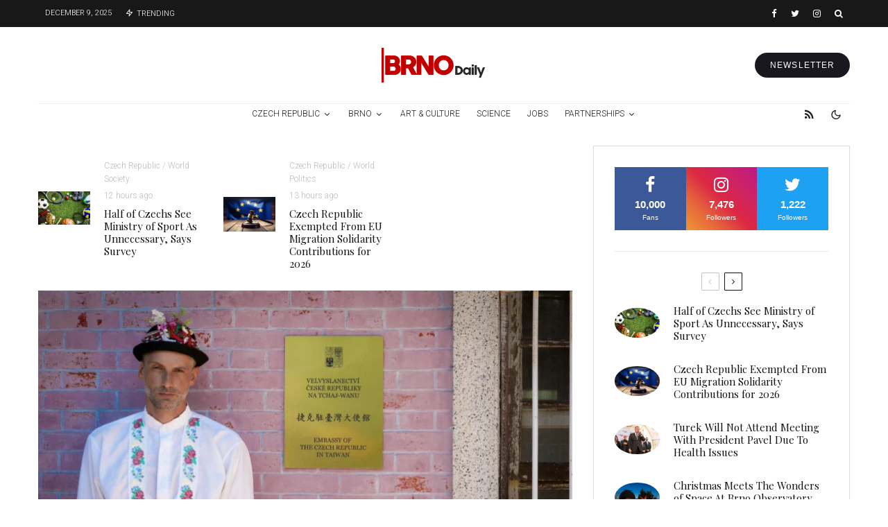

--- FILE ---
content_type: text/html; charset=UTF-8
request_url: https://brnodaily.com/2023/10/09/culture/czech-artist-opens-embassy-in-taiwan-as-art-project/
body_size: 55591
content:
<!DOCTYPE html>
<html lang="en-US">
<head>
	<meta charset="UTF-8">
			<meta name="viewport" content="width=device-width, initial-scale=1">
		<link rel="profile" href="http://gmpg.org/xfn/11">
		<meta name="theme-color" content="#d30000">
	<title>Czech Artist Opens Embassy in Taiwan As Art Project &#8211; Brno Daily</title>
<meta name='robots' content='max-image-preview:large' />
	<style>img:is([sizes="auto" i], [sizes^="auto," i]) { contain-intrinsic-size: 3000px 1500px }</style>
	<link rel='dns-prefetch' href='//www.google-analytics.com' />
<link rel='dns-prefetch' href='//fonts.googleapis.com' />
<link rel="alternate" type="application/rss+xml" title="Brno Daily &raquo; Feed" href="https://brnodaily.com/feed/" />
<link rel="alternate" type="application/rss+xml" title="Brno Daily &raquo; Comments Feed" href="https://brnodaily.com/comments/feed/" />
		<!-- This site uses the Google Analytics by MonsterInsights plugin v9.8.0 - Using Analytics tracking - https://www.monsterinsights.com/ -->
							<script src="//www.googletagmanager.com/gtag/js?id=G-ETSEZGHTTM"  data-cfasync="false" data-wpfc-render="false" type="text/javascript" async></script>
			<script data-cfasync="false" data-wpfc-render="false" type="text/javascript">
				var mi_version = '9.8.0';
				var mi_track_user = true;
				var mi_no_track_reason = '';
								var MonsterInsightsDefaultLocations = {"page_location":"https:\/\/brnodaily.com\/2023\/10\/09\/culture\/czech-artist-opens-embassy-in-taiwan-as-art-project\/"};
								if ( typeof MonsterInsightsPrivacyGuardFilter === 'function' ) {
					var MonsterInsightsLocations = (typeof MonsterInsightsExcludeQuery === 'object') ? MonsterInsightsPrivacyGuardFilter( MonsterInsightsExcludeQuery ) : MonsterInsightsPrivacyGuardFilter( MonsterInsightsDefaultLocations );
				} else {
					var MonsterInsightsLocations = (typeof MonsterInsightsExcludeQuery === 'object') ? MonsterInsightsExcludeQuery : MonsterInsightsDefaultLocations;
				}

								var disableStrs = [
										'ga-disable-G-ETSEZGHTTM',
									];

				/* Function to detect opted out users */
				function __gtagTrackerIsOptedOut() {
					for (var index = 0; index < disableStrs.length; index++) {
						if (document.cookie.indexOf(disableStrs[index] + '=true') > -1) {
							return true;
						}
					}

					return false;
				}

				/* Disable tracking if the opt-out cookie exists. */
				if (__gtagTrackerIsOptedOut()) {
					for (var index = 0; index < disableStrs.length; index++) {
						window[disableStrs[index]] = true;
					}
				}

				/* Opt-out function */
				function __gtagTrackerOptout() {
					for (var index = 0; index < disableStrs.length; index++) {
						document.cookie = disableStrs[index] + '=true; expires=Thu, 31 Dec 2099 23:59:59 UTC; path=/';
						window[disableStrs[index]] = true;
					}
				}

				if ('undefined' === typeof gaOptout) {
					function gaOptout() {
						__gtagTrackerOptout();
					}
				}
								window.dataLayer = window.dataLayer || [];

				window.MonsterInsightsDualTracker = {
					helpers: {},
					trackers: {},
				};
				if (mi_track_user) {
					function __gtagDataLayer() {
						dataLayer.push(arguments);
					}

					function __gtagTracker(type, name, parameters) {
						if (!parameters) {
							parameters = {};
						}

						if (parameters.send_to) {
							__gtagDataLayer.apply(null, arguments);
							return;
						}

						if (type === 'event') {
														parameters.send_to = monsterinsights_frontend.v4_id;
							var hookName = name;
							if (typeof parameters['event_category'] !== 'undefined') {
								hookName = parameters['event_category'] + ':' + name;
							}

							if (typeof MonsterInsightsDualTracker.trackers[hookName] !== 'undefined') {
								MonsterInsightsDualTracker.trackers[hookName](parameters);
							} else {
								__gtagDataLayer('event', name, parameters);
							}
							
						} else {
							__gtagDataLayer.apply(null, arguments);
						}
					}

					__gtagTracker('js', new Date());
					__gtagTracker('set', {
						'developer_id.dZGIzZG': true,
											});
					if ( MonsterInsightsLocations.page_location ) {
						__gtagTracker('set', MonsterInsightsLocations);
					}
										__gtagTracker('config', 'G-ETSEZGHTTM', {"forceSSL":"true","anonymize_ip":"true","link_attribution":"true"} );
										window.gtag = __gtagTracker;										(function () {
						/* https://developers.google.com/analytics/devguides/collection/analyticsjs/ */
						/* ga and __gaTracker compatibility shim. */
						var noopfn = function () {
							return null;
						};
						var newtracker = function () {
							return new Tracker();
						};
						var Tracker = function () {
							return null;
						};
						var p = Tracker.prototype;
						p.get = noopfn;
						p.set = noopfn;
						p.send = function () {
							var args = Array.prototype.slice.call(arguments);
							args.unshift('send');
							__gaTracker.apply(null, args);
						};
						var __gaTracker = function () {
							var len = arguments.length;
							if (len === 0) {
								return;
							}
							var f = arguments[len - 1];
							if (typeof f !== 'object' || f === null || typeof f.hitCallback !== 'function') {
								if ('send' === arguments[0]) {
									var hitConverted, hitObject = false, action;
									if ('event' === arguments[1]) {
										if ('undefined' !== typeof arguments[3]) {
											hitObject = {
												'eventAction': arguments[3],
												'eventCategory': arguments[2],
												'eventLabel': arguments[4],
												'value': arguments[5] ? arguments[5] : 1,
											}
										}
									}
									if ('pageview' === arguments[1]) {
										if ('undefined' !== typeof arguments[2]) {
											hitObject = {
												'eventAction': 'page_view',
												'page_path': arguments[2],
											}
										}
									}
									if (typeof arguments[2] === 'object') {
										hitObject = arguments[2];
									}
									if (typeof arguments[5] === 'object') {
										Object.assign(hitObject, arguments[5]);
									}
									if ('undefined' !== typeof arguments[1].hitType) {
										hitObject = arguments[1];
										if ('pageview' === hitObject.hitType) {
											hitObject.eventAction = 'page_view';
										}
									}
									if (hitObject) {
										action = 'timing' === arguments[1].hitType ? 'timing_complete' : hitObject.eventAction;
										hitConverted = mapArgs(hitObject);
										__gtagTracker('event', action, hitConverted);
									}
								}
								return;
							}

							function mapArgs(args) {
								var arg, hit = {};
								var gaMap = {
									'eventCategory': 'event_category',
									'eventAction': 'event_action',
									'eventLabel': 'event_label',
									'eventValue': 'event_value',
									'nonInteraction': 'non_interaction',
									'timingCategory': 'event_category',
									'timingVar': 'name',
									'timingValue': 'value',
									'timingLabel': 'event_label',
									'page': 'page_path',
									'location': 'page_location',
									'title': 'page_title',
									'referrer' : 'page_referrer',
								};
								for (arg in args) {
																		if (!(!args.hasOwnProperty(arg) || !gaMap.hasOwnProperty(arg))) {
										hit[gaMap[arg]] = args[arg];
									} else {
										hit[arg] = args[arg];
									}
								}
								return hit;
							}

							try {
								f.hitCallback();
							} catch (ex) {
							}
						};
						__gaTracker.create = newtracker;
						__gaTracker.getByName = newtracker;
						__gaTracker.getAll = function () {
							return [];
						};
						__gaTracker.remove = noopfn;
						__gaTracker.loaded = true;
						window['__gaTracker'] = __gaTracker;
					})();
									} else {
										console.log("");
					(function () {
						function __gtagTracker() {
							return null;
						}

						window['__gtagTracker'] = __gtagTracker;
						window['gtag'] = __gtagTracker;
					})();
									}
			</script>
			
							<!-- / Google Analytics by MonsterInsights -->
		<script type="text/javascript">
/* <![CDATA[ */
window._wpemojiSettings = {"baseUrl":"https:\/\/s.w.org\/images\/core\/emoji\/16.0.1\/72x72\/","ext":".png","svgUrl":"https:\/\/s.w.org\/images\/core\/emoji\/16.0.1\/svg\/","svgExt":".svg","source":{"concatemoji":"https:\/\/brnodaily.com\/wp-includes\/js\/wp-emoji-release.min.js?ver=6.8.3"}};
/*! This file is auto-generated */
!function(s,n){var o,i,e;function c(e){try{var t={supportTests:e,timestamp:(new Date).valueOf()};sessionStorage.setItem(o,JSON.stringify(t))}catch(e){}}function p(e,t,n){e.clearRect(0,0,e.canvas.width,e.canvas.height),e.fillText(t,0,0);var t=new Uint32Array(e.getImageData(0,0,e.canvas.width,e.canvas.height).data),a=(e.clearRect(0,0,e.canvas.width,e.canvas.height),e.fillText(n,0,0),new Uint32Array(e.getImageData(0,0,e.canvas.width,e.canvas.height).data));return t.every(function(e,t){return e===a[t]})}function u(e,t){e.clearRect(0,0,e.canvas.width,e.canvas.height),e.fillText(t,0,0);for(var n=e.getImageData(16,16,1,1),a=0;a<n.data.length;a++)if(0!==n.data[a])return!1;return!0}function f(e,t,n,a){switch(t){case"flag":return n(e,"\ud83c\udff3\ufe0f\u200d\u26a7\ufe0f","\ud83c\udff3\ufe0f\u200b\u26a7\ufe0f")?!1:!n(e,"\ud83c\udde8\ud83c\uddf6","\ud83c\udde8\u200b\ud83c\uddf6")&&!n(e,"\ud83c\udff4\udb40\udc67\udb40\udc62\udb40\udc65\udb40\udc6e\udb40\udc67\udb40\udc7f","\ud83c\udff4\u200b\udb40\udc67\u200b\udb40\udc62\u200b\udb40\udc65\u200b\udb40\udc6e\u200b\udb40\udc67\u200b\udb40\udc7f");case"emoji":return!a(e,"\ud83e\udedf")}return!1}function g(e,t,n,a){var r="undefined"!=typeof WorkerGlobalScope&&self instanceof WorkerGlobalScope?new OffscreenCanvas(300,150):s.createElement("canvas"),o=r.getContext("2d",{willReadFrequently:!0}),i=(o.textBaseline="top",o.font="600 32px Arial",{});return e.forEach(function(e){i[e]=t(o,e,n,a)}),i}function t(e){var t=s.createElement("script");t.src=e,t.defer=!0,s.head.appendChild(t)}"undefined"!=typeof Promise&&(o="wpEmojiSettingsSupports",i=["flag","emoji"],n.supports={everything:!0,everythingExceptFlag:!0},e=new Promise(function(e){s.addEventListener("DOMContentLoaded",e,{once:!0})}),new Promise(function(t){var n=function(){try{var e=JSON.parse(sessionStorage.getItem(o));if("object"==typeof e&&"number"==typeof e.timestamp&&(new Date).valueOf()<e.timestamp+604800&&"object"==typeof e.supportTests)return e.supportTests}catch(e){}return null}();if(!n){if("undefined"!=typeof Worker&&"undefined"!=typeof OffscreenCanvas&&"undefined"!=typeof URL&&URL.createObjectURL&&"undefined"!=typeof Blob)try{var e="postMessage("+g.toString()+"("+[JSON.stringify(i),f.toString(),p.toString(),u.toString()].join(",")+"));",a=new Blob([e],{type:"text/javascript"}),r=new Worker(URL.createObjectURL(a),{name:"wpTestEmojiSupports"});return void(r.onmessage=function(e){c(n=e.data),r.terminate(),t(n)})}catch(e){}c(n=g(i,f,p,u))}t(n)}).then(function(e){for(var t in e)n.supports[t]=e[t],n.supports.everything=n.supports.everything&&n.supports[t],"flag"!==t&&(n.supports.everythingExceptFlag=n.supports.everythingExceptFlag&&n.supports[t]);n.supports.everythingExceptFlag=n.supports.everythingExceptFlag&&!n.supports.flag,n.DOMReady=!1,n.readyCallback=function(){n.DOMReady=!0}}).then(function(){return e}).then(function(){var e;n.supports.everything||(n.readyCallback(),(e=n.source||{}).concatemoji?t(e.concatemoji):e.wpemoji&&e.twemoji&&(t(e.twemoji),t(e.wpemoji)))}))}((window,document),window._wpemojiSettings);
/* ]]> */
</script>
<!-- brnodaily.com is managing ads with Advanced Ads 2.0.13 – https://wpadvancedads.com/ --><script id="brnod-ready">
			window.advanced_ads_ready=function(e,a){a=a||"complete";var d=function(e){return"interactive"===a?"loading"!==e:"complete"===e};d(document.readyState)?e():document.addEventListener("readystatechange",(function(a){d(a.target.readyState)&&e()}),{once:"interactive"===a})},window.advanced_ads_ready_queue=window.advanced_ads_ready_queue||[];		</script>
		<style id='wp-emoji-styles-inline-css' type='text/css'>

	img.wp-smiley, img.emoji {
		display: inline !important;
		border: none !important;
		box-shadow: none !important;
		height: 1em !important;
		width: 1em !important;
		margin: 0 0.07em !important;
		vertical-align: -0.1em !important;
		background: none !important;
		padding: 0 !important;
	}
</style>
<link rel='stylesheet' id='wp-block-library-css' href='https://brnodaily.com/wp-includes/css/dist/block-library/style.min.css?ver=6.8.3' type='text/css' media='all' />
<style id='classic-theme-styles-inline-css' type='text/css'>
/*! This file is auto-generated */
.wp-block-button__link{color:#fff;background-color:#32373c;border-radius:9999px;box-shadow:none;text-decoration:none;padding:calc(.667em + 2px) calc(1.333em + 2px);font-size:1.125em}.wp-block-file__button{background:#32373c;color:#fff;text-decoration:none}
</style>
<link rel='stylesheet' id='lets-info-up-block-css' href='https://brnodaily.com/wp-content/plugins/lets-info-up/frontend/css/style.min.css?ver=1.4.7' type='text/css' media='all' />
<style id='global-styles-inline-css' type='text/css'>
:root{--wp--preset--aspect-ratio--square: 1;--wp--preset--aspect-ratio--4-3: 4/3;--wp--preset--aspect-ratio--3-4: 3/4;--wp--preset--aspect-ratio--3-2: 3/2;--wp--preset--aspect-ratio--2-3: 2/3;--wp--preset--aspect-ratio--16-9: 16/9;--wp--preset--aspect-ratio--9-16: 9/16;--wp--preset--color--black: #000000;--wp--preset--color--cyan-bluish-gray: #abb8c3;--wp--preset--color--white: #ffffff;--wp--preset--color--pale-pink: #f78da7;--wp--preset--color--vivid-red: #cf2e2e;--wp--preset--color--luminous-vivid-orange: #ff6900;--wp--preset--color--luminous-vivid-amber: #fcb900;--wp--preset--color--light-green-cyan: #7bdcb5;--wp--preset--color--vivid-green-cyan: #00d084;--wp--preset--color--pale-cyan-blue: #8ed1fc;--wp--preset--color--vivid-cyan-blue: #0693e3;--wp--preset--color--vivid-purple: #9b51e0;--wp--preset--gradient--vivid-cyan-blue-to-vivid-purple: linear-gradient(135deg,rgba(6,147,227,1) 0%,rgb(155,81,224) 100%);--wp--preset--gradient--light-green-cyan-to-vivid-green-cyan: linear-gradient(135deg,rgb(122,220,180) 0%,rgb(0,208,130) 100%);--wp--preset--gradient--luminous-vivid-amber-to-luminous-vivid-orange: linear-gradient(135deg,rgba(252,185,0,1) 0%,rgba(255,105,0,1) 100%);--wp--preset--gradient--luminous-vivid-orange-to-vivid-red: linear-gradient(135deg,rgba(255,105,0,1) 0%,rgb(207,46,46) 100%);--wp--preset--gradient--very-light-gray-to-cyan-bluish-gray: linear-gradient(135deg,rgb(238,238,238) 0%,rgb(169,184,195) 100%);--wp--preset--gradient--cool-to-warm-spectrum: linear-gradient(135deg,rgb(74,234,220) 0%,rgb(151,120,209) 20%,rgb(207,42,186) 40%,rgb(238,44,130) 60%,rgb(251,105,98) 80%,rgb(254,248,76) 100%);--wp--preset--gradient--blush-light-purple: linear-gradient(135deg,rgb(255,206,236) 0%,rgb(152,150,240) 100%);--wp--preset--gradient--blush-bordeaux: linear-gradient(135deg,rgb(254,205,165) 0%,rgb(254,45,45) 50%,rgb(107,0,62) 100%);--wp--preset--gradient--luminous-dusk: linear-gradient(135deg,rgb(255,203,112) 0%,rgb(199,81,192) 50%,rgb(65,88,208) 100%);--wp--preset--gradient--pale-ocean: linear-gradient(135deg,rgb(255,245,203) 0%,rgb(182,227,212) 50%,rgb(51,167,181) 100%);--wp--preset--gradient--electric-grass: linear-gradient(135deg,rgb(202,248,128) 0%,rgb(113,206,126) 100%);--wp--preset--gradient--midnight: linear-gradient(135deg,rgb(2,3,129) 0%,rgb(40,116,252) 100%);--wp--preset--font-size--small: 13px;--wp--preset--font-size--medium: 20px;--wp--preset--font-size--large: 36px;--wp--preset--font-size--x-large: 42px;--wp--preset--spacing--20: 0.44rem;--wp--preset--spacing--30: 0.67rem;--wp--preset--spacing--40: 1rem;--wp--preset--spacing--50: 1.5rem;--wp--preset--spacing--60: 2.25rem;--wp--preset--spacing--70: 3.38rem;--wp--preset--spacing--80: 5.06rem;--wp--preset--shadow--natural: 6px 6px 9px rgba(0, 0, 0, 0.2);--wp--preset--shadow--deep: 12px 12px 50px rgba(0, 0, 0, 0.4);--wp--preset--shadow--sharp: 6px 6px 0px rgba(0, 0, 0, 0.2);--wp--preset--shadow--outlined: 6px 6px 0px -3px rgba(255, 255, 255, 1), 6px 6px rgba(0, 0, 0, 1);--wp--preset--shadow--crisp: 6px 6px 0px rgba(0, 0, 0, 1);}:where(.is-layout-flex){gap: 0.5em;}:where(.is-layout-grid){gap: 0.5em;}body .is-layout-flex{display: flex;}.is-layout-flex{flex-wrap: wrap;align-items: center;}.is-layout-flex > :is(*, div){margin: 0;}body .is-layout-grid{display: grid;}.is-layout-grid > :is(*, div){margin: 0;}:where(.wp-block-columns.is-layout-flex){gap: 2em;}:where(.wp-block-columns.is-layout-grid){gap: 2em;}:where(.wp-block-post-template.is-layout-flex){gap: 1.25em;}:where(.wp-block-post-template.is-layout-grid){gap: 1.25em;}.has-black-color{color: var(--wp--preset--color--black) !important;}.has-cyan-bluish-gray-color{color: var(--wp--preset--color--cyan-bluish-gray) !important;}.has-white-color{color: var(--wp--preset--color--white) !important;}.has-pale-pink-color{color: var(--wp--preset--color--pale-pink) !important;}.has-vivid-red-color{color: var(--wp--preset--color--vivid-red) !important;}.has-luminous-vivid-orange-color{color: var(--wp--preset--color--luminous-vivid-orange) !important;}.has-luminous-vivid-amber-color{color: var(--wp--preset--color--luminous-vivid-amber) !important;}.has-light-green-cyan-color{color: var(--wp--preset--color--light-green-cyan) !important;}.has-vivid-green-cyan-color{color: var(--wp--preset--color--vivid-green-cyan) !important;}.has-pale-cyan-blue-color{color: var(--wp--preset--color--pale-cyan-blue) !important;}.has-vivid-cyan-blue-color{color: var(--wp--preset--color--vivid-cyan-blue) !important;}.has-vivid-purple-color{color: var(--wp--preset--color--vivid-purple) !important;}.has-black-background-color{background-color: var(--wp--preset--color--black) !important;}.has-cyan-bluish-gray-background-color{background-color: var(--wp--preset--color--cyan-bluish-gray) !important;}.has-white-background-color{background-color: var(--wp--preset--color--white) !important;}.has-pale-pink-background-color{background-color: var(--wp--preset--color--pale-pink) !important;}.has-vivid-red-background-color{background-color: var(--wp--preset--color--vivid-red) !important;}.has-luminous-vivid-orange-background-color{background-color: var(--wp--preset--color--luminous-vivid-orange) !important;}.has-luminous-vivid-amber-background-color{background-color: var(--wp--preset--color--luminous-vivid-amber) !important;}.has-light-green-cyan-background-color{background-color: var(--wp--preset--color--light-green-cyan) !important;}.has-vivid-green-cyan-background-color{background-color: var(--wp--preset--color--vivid-green-cyan) !important;}.has-pale-cyan-blue-background-color{background-color: var(--wp--preset--color--pale-cyan-blue) !important;}.has-vivid-cyan-blue-background-color{background-color: var(--wp--preset--color--vivid-cyan-blue) !important;}.has-vivid-purple-background-color{background-color: var(--wp--preset--color--vivid-purple) !important;}.has-black-border-color{border-color: var(--wp--preset--color--black) !important;}.has-cyan-bluish-gray-border-color{border-color: var(--wp--preset--color--cyan-bluish-gray) !important;}.has-white-border-color{border-color: var(--wp--preset--color--white) !important;}.has-pale-pink-border-color{border-color: var(--wp--preset--color--pale-pink) !important;}.has-vivid-red-border-color{border-color: var(--wp--preset--color--vivid-red) !important;}.has-luminous-vivid-orange-border-color{border-color: var(--wp--preset--color--luminous-vivid-orange) !important;}.has-luminous-vivid-amber-border-color{border-color: var(--wp--preset--color--luminous-vivid-amber) !important;}.has-light-green-cyan-border-color{border-color: var(--wp--preset--color--light-green-cyan) !important;}.has-vivid-green-cyan-border-color{border-color: var(--wp--preset--color--vivid-green-cyan) !important;}.has-pale-cyan-blue-border-color{border-color: var(--wp--preset--color--pale-cyan-blue) !important;}.has-vivid-cyan-blue-border-color{border-color: var(--wp--preset--color--vivid-cyan-blue) !important;}.has-vivid-purple-border-color{border-color: var(--wp--preset--color--vivid-purple) !important;}.has-vivid-cyan-blue-to-vivid-purple-gradient-background{background: var(--wp--preset--gradient--vivid-cyan-blue-to-vivid-purple) !important;}.has-light-green-cyan-to-vivid-green-cyan-gradient-background{background: var(--wp--preset--gradient--light-green-cyan-to-vivid-green-cyan) !important;}.has-luminous-vivid-amber-to-luminous-vivid-orange-gradient-background{background: var(--wp--preset--gradient--luminous-vivid-amber-to-luminous-vivid-orange) !important;}.has-luminous-vivid-orange-to-vivid-red-gradient-background{background: var(--wp--preset--gradient--luminous-vivid-orange-to-vivid-red) !important;}.has-very-light-gray-to-cyan-bluish-gray-gradient-background{background: var(--wp--preset--gradient--very-light-gray-to-cyan-bluish-gray) !important;}.has-cool-to-warm-spectrum-gradient-background{background: var(--wp--preset--gradient--cool-to-warm-spectrum) !important;}.has-blush-light-purple-gradient-background{background: var(--wp--preset--gradient--blush-light-purple) !important;}.has-blush-bordeaux-gradient-background{background: var(--wp--preset--gradient--blush-bordeaux) !important;}.has-luminous-dusk-gradient-background{background: var(--wp--preset--gradient--luminous-dusk) !important;}.has-pale-ocean-gradient-background{background: var(--wp--preset--gradient--pale-ocean) !important;}.has-electric-grass-gradient-background{background: var(--wp--preset--gradient--electric-grass) !important;}.has-midnight-gradient-background{background: var(--wp--preset--gradient--midnight) !important;}.has-small-font-size{font-size: var(--wp--preset--font-size--small) !important;}.has-medium-font-size{font-size: var(--wp--preset--font-size--medium) !important;}.has-large-font-size{font-size: var(--wp--preset--font-size--large) !important;}.has-x-large-font-size{font-size: var(--wp--preset--font-size--x-large) !important;}
:where(.wp-block-post-template.is-layout-flex){gap: 1.25em;}:where(.wp-block-post-template.is-layout-grid){gap: 1.25em;}
:where(.wp-block-columns.is-layout-flex){gap: 2em;}:where(.wp-block-columns.is-layout-grid){gap: 2em;}
:root :where(.wp-block-pullquote){font-size: 1.5em;line-height: 1.6;}
</style>
<link rel='stylesheet' id='lets-review-api-css' href='https://brnodaily.com/wp-content/plugins/lets-review/assets/css/style-api.min.css?ver=3.4.1' type='text/css' media='all' />
<link rel='stylesheet' id='font-awesome-css' href='https://brnodaily.com/wp-content/plugins/lets-review/assets/fonts/fontawesome/css/fontawesome.min.css?ver=3.4.1' type='text/css' media='all' />
<link rel='stylesheet' id='font-awesome-regular-css' href='https://brnodaily.com/wp-content/plugins/lets-review/assets/fonts/fontawesome/css/regular.min.css?ver=3.4.1' type='text/css' media='all' />
<link rel='stylesheet' id='font-awesome-solid-css' href='https://brnodaily.com/wp-content/plugins/lets-review/assets/fonts/fontawesome/css/solid.min.css?ver=3.4.1' type='text/css' media='all' />
<link rel='stylesheet' id='photoswipe-css' href='https://brnodaily.com/wp-content/plugins/lets-review/assets/css/photoswipe.min.css?ver=4.1.3' type='text/css' media='all' />
<link rel='stylesheet' id='lets-review-css' href='https://brnodaily.com/wp-content/plugins/lets-review/assets/css/style.min.css?ver=3.4.1' type='text/css' media='all' />
<link rel='stylesheet' id='mc4wp-form-themes-css' href='https://brnodaily.com/wp-content/plugins/mailchimp-for-wp/assets/css/form-themes.css?ver=4.10.7' type='text/css' media='all' />
<link rel='stylesheet' id='lets-info-up-css' href='https://brnodaily.com/wp-content/plugins/lets-info-up/frontend/css/style.min.css?ver=1.4.7' type='text/css' media='all' />
<link rel='stylesheet' id='lets-live-blog-css' href='https://brnodaily.com/wp-content/plugins/lets-live-blog/frontend/css/style.min.css?ver=1.2.1' type='text/css' media='all' />
<link rel='stylesheet' id='lets-live-blog-icons-css' href='https://brnodaily.com/wp-content/plugins/lets-live-blog/frontend/css/fonts/style.css?ver=1.2.1' type='text/css' media='all' />
<link rel='stylesheet' id='zeen-style-css' href='https://brnodaily.com/wp-content/themes/zeen/assets/css/style.min.css?ver=1759866031' type='text/css' media='all' />
<style id='zeen-style-inline-css' type='text/css'>
.content-bg, .block-skin-5:not(.skin-inner), .block-skin-5.skin-inner > .tipi-row-inner-style, .article-layout-skin-1.title-cut-bl .hero-wrap .meta:before, .article-layout-skin-1.title-cut-bc .hero-wrap .meta:before, .article-layout-skin-1.title-cut-bl .hero-wrap .share-it:before, .article-layout-skin-1.title-cut-bc .hero-wrap .share-it:before, .standard-archive .page-header, .skin-dark .flickity-viewport, .zeen__var__options label { background: #ffffff;}a.zeen-pin-it{position: absolute}.background.mask {background-color: transparent}.side-author__wrap .mask a {display:inline-block;height:70px}.timed-pup,.modal-wrap {position:fixed;visibility:hidden}.to-top__fixed .to-top a{background-color:#000000; color: #fff}.zeen__up-down { background-color:#222}.site-inner { background-color: #fff; }.splitter svg g { fill: #fff; }.inline-post .block article .title { font-size: 20px;}.fontfam-1 { font-family: 'Playfair Display',serif!important;}input,input[type="number"],.body-f1, .quotes-f1 blockquote, .quotes-f1 q, .by-f1 .byline, .sub-f1 .subtitle, .wh-f1 .widget-title, .headings-f1 h1, .headings-f1 h2, .headings-f1 h3, .headings-f1 h4, .headings-f1 h5, .headings-f1 h6, .font-1, div.jvectormap-tip {font-family:'Playfair Display',serif;font-weight: 400;font-style: normal;}.fontfam-2 { font-family:'',sans-serif!important; }input[type=submit], button, .tipi-button,.button,.wpcf7-submit,.button__back__home,.body-f2, .quotes-f2 blockquote, .quotes-f2 q, .by-f2 .byline, .sub-f2 .subtitle, .wh-f2 .widget-title, .headings-f2 h1, .headings-f2 h2, .headings-f2 h3, .headings-f2 h4, .headings-f2 h5, .headings-f2 h6, .font-2 {font-family:'',sans-serif;font-weight: 400;font-style: normal;}.fontfam-3 { font-family:'Roboto',sans-serif!important;}.body-f3, .quotes-f3 blockquote, .quotes-f3 q, .by-f3 .byline, .sub-f3 .subtitle, .wh-f3 .widget-title, .headings-f3 h1, .headings-f3 h2, .headings-f3 h3, .headings-f3 h4, .headings-f3 h5, .headings-f3 h6, .font-3 {font-family:'Roboto',sans-serif;font-style: normal;font-weight: 300;}.tipi-row, .tipi-builder-on .contents-wrap > p { max-width: 1230px ; }.slider-columns--3 article { width: 360px }.slider-columns--2 article { width: 555px }.slider-columns--4 article { width: 262.5px }.single .site-content .tipi-row { max-width: 1230px ; }.single-product .site-content .tipi-row { max-width: 1230px ; }.date--secondary { color: #ffffff; }.date--main { color: #f8d92f; }.tipi-button-cta-header{ font-size:12px;}.tipi-button-cta-wrap-header{ color: #fff;}.tipi-button-cta-header { background: #18181e; }.tipi-button-cta-header:hover { background: #111; }.global-accent-border { border-color: #d30000; }.trending-accent-border { border-color: #f70f0f; }.trending-accent-bg { border-color: #f70f0f; }.wpcf7-submit, .tipi-button.block-loader { background: #18181e; }.wpcf7-submit:hover, .tipi-button.block-loader:hover { background: #111; }.tipi-button.block-loader { color: #fff!important; }.wpcf7-submit { background: #18181e; }.wpcf7-submit:hover { background: #111; }.global-accent-bg, .icon-base-2:hover .icon-bg, #progress { background-color: #d30000; }.global-accent-text, .mm-submenu-2 .mm-51 .menu-wrap > .sub-menu > li > a { color: #d30000; }body { color:#444;}.excerpt { color:#666666;}.mode--alt--b .excerpt, .block-skin-2 .excerpt, .block-skin-2 .preview-classic .custom-button__fill-2 { color:#888!important;}.read-more-wrap { color:#adadad;}.logo-fallback a { color:#000!important;}.site-mob-header .logo-fallback a { color:#000!important;}blockquote:not(.comment-excerpt) { color:#111;}.mode--alt--b blockquote:not(.comment-excerpt), .mode--alt--b .block-skin-0.block-wrap-quote .block-wrap-quote blockquote:not(.comment-excerpt), .mode--alt--b .block-skin-0.block-wrap-quote .block-wrap-quote blockquote:not(.comment-excerpt) span { color:#fff!important;}.byline, .byline a { color:#7a7a7a;}.mode--alt--b .block-wrap-classic .byline, .mode--alt--b .block-wrap-classic .byline a, .mode--alt--b .block-wrap-thumbnail .byline, .mode--alt--b .block-wrap-thumbnail .byline a, .block-skin-2 .byline a, .block-skin-2 .byline { color:#888;}.preview-classic .meta .title, .preview-thumbnail .meta .title,.preview-56 .meta .title{ color:#111;}h1, h2, h3, h4, h5, h6, .block-title { color:#111;}.sidebar-widget  .widget-title { color:#111!important;}.link-color-wrap p > a, .link-color-wrap p > em a, .link-color-wrap p > strong a {
			text-decoration: underline; text-decoration-color: #2cffbd; text-decoration-thickness: 4px; text-decoration-style:solid}.link-color-wrap a, .woocommerce-Tabs-panel--description a { color: #333; }.mode--alt--b .link-color-wrap a, .mode--alt--b .woocommerce-Tabs-panel--description a { color: #888; }.copyright, .site-footer .bg-area-inner .copyright a { color: #838383; }.link-color-wrap a:hover { color: #2cffbd; }.mode--alt--b .link-color-wrap a:hover { color: #555; }body{line-height:1.66}input[type=submit], button, .tipi-button,.button,.wpcf7-submit,.button__back__home{letter-spacing:0.03em}.sub-menu a:not(.tipi-button){letter-spacing:0.1em}.widget-title{letter-spacing:0.15em}html, body{font-size:15px}.byline{font-size:12px}input[type=submit], button, .tipi-button,.button,.wpcf7-submit,.button__back__home{font-size:11px}.excerpt{font-size:15px}.logo-fallback, .secondary-wrap .logo-fallback a{font-size:22px}.logo span{font-size:12px}.breadcrumbs{font-size:10px}.hero-meta.tipi-s-typo .title{font-size:24px}.hero-meta.tipi-s-typo .subtitle{font-size:15px}.hero-meta.tipi-m-typo .title{font-size:24px}.hero-meta.tipi-m-typo .subtitle{font-size:15px}.hero-meta.tipi-xl-typo .title{font-size:24px}.hero-meta.tipi-xl-typo .subtitle{font-size:15px}.block-html-content h1, .single-content .entry-content h1{font-size:20px}.block-html-content h2, .single-content .entry-content h2{font-size:20px}.block-html-content h3, .single-content .entry-content h3{font-size:20px}.block-html-content h4, .single-content .entry-content h4{font-size:20px}.block-html-content h5, .single-content .entry-content h5{font-size:18px}.footer-block-links{font-size:8px}blockquote, q{font-size:20px}.site-footer .copyright{font-size:12px}.footer-navigation{font-size:12px}.site-footer .menu-icons{font-size:12px}.block-title, .page-title{font-size:24px}.block-subtitle{font-size:18px}.block-col-self .preview-2 .title{font-size:22px}.block-wrap-classic .tipi-m-typo .title-wrap .title{font-size:22px}.tipi-s-typo .title, .ppl-s-3 .tipi-s-typo .title, .zeen-col--wide .ppl-s-3 .tipi-s-typo .title, .preview-1 .title, .preview-21:not(.tipi-xs-typo) .title{font-size:22px}.tipi-xs-typo .title, .tipi-basket-wrap .basket-item .title{font-size:15px}.meta .read-more-wrap{font-size:11px}.widget-title{font-size:12px}.split-1:not(.preview-thumbnail) .mask{-webkit-flex: 0 0 calc( 40% - 15px);
					-ms-flex: 0 0 calc( 40% - 15px);
					flex: 0 0 calc( 40% - 15px);
					width: calc( 40% - 15px);}.preview-thumbnail .mask{-webkit-flex: 0 0 65px;
					-ms-flex: 0 0 65px;
					flex: 0 0 65px;
					width: 65px;}.footer-lower-area{padding-top:40px}.footer-lower-area{padding-bottom:40px}.footer-upper-area{padding-bottom:40px}.footer-upper-area{padding-top:40px}.footer-widget-wrap{padding-bottom:40px}.footer-widget-wrap{padding-top:40px}.tipi-button-cta-header{font-size:12px}.tipi-button.block-loader, .wpcf7-submit, .mc4wp-form-fields button { font-weight: 700;}.subtitle {font-style:italic!important;}.footer-lower-area, .footer-lower-area .menu-item, .footer-lower-area .menu-icon span {font-weight: 700;}.widget-title {font-weight: 700!important;}input[type=submit], button, .tipi-button,.button,.wpcf7-submit,.button__back__home{ text-transform: uppercase; }.entry-title{ text-transform: none; }.logo-fallback{ text-transform: none; }.block-wrap-slider .title-wrap .title{ text-transform: none; }.block-wrap-grid .title-wrap .title, .tile-design-4 .meta .title-wrap .title{ text-transform: none; }.block-wrap-classic .title-wrap .title{ text-transform: none; }.block-title{ text-transform: none; }.meta .excerpt .read-more{ text-transform: uppercase; }.preview-grid .read-more{ text-transform: uppercase; }.block-subtitle{ text-transform: none; }.byline{ text-transform: none; }.widget-title{ text-transform: uppercase; }.main-navigation .menu-item, .main-navigation .menu-icon .menu-icon--text{ text-transform: uppercase; }.secondary-navigation, .secondary-wrap .menu-icon .menu-icon--text{ text-transform: uppercase; }.footer-lower-area .menu-item, .footer-lower-area .menu-icon span{ text-transform: uppercase; }.sub-menu a:not(.tipi-button){ text-transform: none; }.site-mob-header .menu-item, .site-mob-header .menu-icon span{ text-transform: uppercase; }.single-content .entry-content h1, .single-content .entry-content h2, .single-content .entry-content h3, .single-content .entry-content h4, .single-content .entry-content h5, .single-content .entry-content h6, .meta__full h1, .meta__full h2, .meta__full h3, .meta__full h4, .meta__full h5, .bbp__thread__title{ text-transform: none; }.mm-submenu-2 .mm-11 .menu-wrap > *, .mm-submenu-2 .mm-31 .menu-wrap > *, .mm-submenu-2 .mm-21 .menu-wrap > *, .mm-submenu-2 .mm-51 .menu-wrap > *  { border-top: 3px solid transparent; }.separation-border { margin-bottom: 30px; }.load-more-wrap-1 { padding-top: 30px; }.block-wrap-classic .inf-spacer + .block:not(.block-62) { margin-top: 30px; }.separation-border-style { border-bottom: 1px #e9e9e9 dotted;padding-bottom:30px;}.block-title-wrap-style .block-title:after, .block-title-wrap-style .block-title:before { border-top: 1px #eee solid;}.separation-border-v { background: #eee;}.separation-border-v { height: calc( 100% -  30px - 1px); }@media only screen and (max-width: 480px) {.separation-border-style { padding-bottom: 15px; }.separation-border { margin-bottom: 15px;}}.grid-spacing { border-top-width: 2px; }.sidebar-wrap .sidebar { padding-right: 30px; padding-left: 30px; padding-top:0px; padding-bottom:0px; }.sidebar-left .sidebar-wrap .sidebar { padding-right: 30px; padding-left: 30px; }@media only screen and (min-width: 481px) {.block-wrap-grid .block-title-area, .block-wrap-98 .block-piece-2 article:last-child { margin-bottom: -2px; }.block-wrap-92 .tipi-row-inner-box { margin-top: -2px; }.block-wrap-grid .only-filters { top: 2px; }.grid-spacing { border-right-width: 2px; }.block-wrap-grid:not(.block-wrap-81) .block { width: calc( 100% + 2px ); }}@media only screen and (max-width: 859px) {.mobile__design--side .mask {
		width: calc( 40% - 15px);
	}}@media only screen and (min-width: 860px) {input[type=submit], button, .tipi-button,.button,.wpcf7-submit,.button__back__home{letter-spacing:0.09em}.hero-meta.tipi-s-typo .title{font-size:30px}.hero-meta.tipi-s-typo .subtitle{font-size:18px}.hero-meta.tipi-m-typo .title{font-size:30px}.hero-meta.tipi-m-typo .subtitle{font-size:18px}.hero-meta.tipi-xl-typo .title{font-size:32px}.hero-meta.tipi-xl-typo .subtitle{font-size:18px}.block-html-content h1, .single-content .entry-content h1{font-size:30px}.block-html-content h2, .single-content .entry-content h2{font-size:30px}.block-html-content h3, .single-content .entry-content h3{font-size:24px}.block-html-content h4, .single-content .entry-content h4{font-size:24px}blockquote, q{font-size:25px}.main-navigation, .main-navigation .menu-icon--text{font-size:12px}.sub-menu a:not(.tipi-button){font-size:12px}.main-navigation .menu-icon, .main-navigation .trending-icon-solo{font-size:12px}.secondary-wrap-v .standard-drop>a,.secondary-wrap, .secondary-wrap a, .secondary-wrap .menu-icon--text{font-size:11px}.secondary-wrap .menu-icon, .secondary-wrap .menu-icon a, .secondary-wrap .trending-icon-solo{font-size:13px}.layout-side-info .details{width:130px;float:left}.title-contrast .hero-wrap { height: calc( 100vh - 130px ); }.block-col-self .block-71 .tipi-s-typo .title { font-size: 18px; }.zeen-col--narrow .block-wrap-classic .tipi-m-typo .title-wrap .title { font-size: 18px; }.mode--alt--b .footer-widget-area:not(.footer-widget-area-1) + .footer-lower-area { border-top:1px #333333 solid ; }.footer-widget-wrap { border-right:1px #333333 solid ; }.footer-widget-wrap .widget_search form, .footer-widget-wrap select { border-color:#333333; }.footer-widget-wrap .zeen-widget { border-bottom:1px #333333 solid ; }.footer-widget-wrap .zeen-widget .preview-thumbnail { border-bottom-color: #333333;}.secondary-wrap .menu-padding, .secondary-wrap .ul-padding > li > a {
			padding-top: 10px;
			padding-bottom: 10px;
		}}@media only screen and (min-width: 1240px) {.hero-l .single-content {padding-top: 45px}.align-fs .contents-wrap .video-wrap, .align-fs-center .aligncenter.size-full, .align-fs-center .wp-caption.aligncenter .size-full, .align-fs-center .tiled-gallery, .align-fs .alignwide { width: 1170px; }.align-fs .contents-wrap .video-wrap { height: 658px; }.has-bg .align-fs .contents-wrap .video-wrap, .has-bg .align-fs .alignwide, .has-bg .align-fs-center .aligncenter.size-full, .has-bg .align-fs-center .wp-caption.aligncenter .size-full, .has-bg .align-fs-center .tiled-gallery { width: 1230px; }.has-bg .align-fs .contents-wrap .video-wrap { height: 691px; }.logo-fallback, .secondary-wrap .logo-fallback a{font-size:30px}.hero-meta.tipi-s-typo .title{font-size:36px}.hero-meta.tipi-m-typo .title{font-size:44px}.hero-meta.tipi-xl-typo .title{font-size:50px}.block-html-content h1, .single-content .entry-content h1{font-size:44px}.block-html-content h2, .single-content .entry-content h2{font-size:40px}.block-html-content h3, .single-content .entry-content h3{font-size:30px}.block-html-content h4, .single-content .entry-content h4{font-size:20px}.main-navigation .menu-icon, .main-navigation .trending-icon-solo{font-size:16px}.block-title, .page-title{font-size:40px}.block-subtitle{font-size:20px}.block-col-self .preview-2 .title{font-size:36px}.block-wrap-classic .tipi-m-typo .title-wrap .title{font-size:30px}.tipi-s-typo .title, .ppl-s-3 .tipi-s-typo .title, .zeen-col--wide .ppl-s-3 .tipi-s-typo .title, .preview-1 .title, .preview-21:not(.tipi-xs-typo) .title{font-size:24px}.widget-title{font-size:10px}.split-1:not(.preview-thumbnail) .mask{-webkit-flex: 0 0 calc( 50% - 15px);
					-ms-flex: 0 0 calc( 50% - 15px);
					flex: 0 0 calc( 50% - 15px);
					width: calc( 50% - 15px);}.footer-lower-area{padding-top:90px}.footer-lower-area{padding-bottom:90px}.footer-upper-area{padding-bottom:50px}.footer-upper-area{padding-top:50px}.footer-widget-wrap{padding-bottom:50px}.footer-widget-wrap{padding-top:50px}}.main-menu-bar-color-1 .current-menu-item > a, .main-menu-bar-color-1 .menu-main-menu > .dropper.active:not(.current-menu-item) > a { background-color: #d70202;}.site-header a { color: #111; }.site-skin-3.content-subscribe, .site-skin-3.content-subscribe .subtitle, .site-skin-3.content-subscribe input, .site-skin-3.content-subscribe h2 { color: #fff; } .site-skin-3.content-subscribe input[type="email"] { border-color: #fff; }.mob-menu-wrap a { color: #fff; }.mob-menu-wrap .mobile-navigation .mobile-search-wrap .search { border-color: #fff; }.footer-widget-wrap .widget_search form { border-color:#333333; }.sidebar-wrap .sidebar { border:1px #ddd solid ; }.content-area .zeen-widget { border: 0 #e9e9e9 solid ; border-width: 0 0 1px 0; }.content-area .zeen-widget { padding:30px 0px 30px; }.grid-meta-bg .mask:before { content: ""; background-image: linear-gradient(to top, rgba(0,0,0,0.30) 0%, rgba(0,0,0,0) 100%); }.grid-image-1 .mask-overlay { background-color: #1a1d1e ; }.with-fi.preview-grid,.with-fi.preview-grid .byline,.with-fi.preview-grid .subtitle, .with-fi.preview-grid a { color: #fff; }.preview-grid .mask-overlay { opacity: 0.2 ; }@media (pointer: fine) {.preview-grid:hover .mask-overlay { opacity: 0.4 ; }}.slider-image-1 .mask-overlay { background-color: #1a1d1e ; }.with-fi.preview-slider-overlay,.with-fi.preview-slider-overlay .byline,.with-fi.preview-slider-overlay .subtitle, .with-fi.preview-slider-overlay a { color: #fff; }.preview-slider-overlay .mask-overlay { opacity: 0.2 ; }@media (pointer: fine) {.preview-slider-overlay:hover .mask-overlay { opacity: 0.6 ; }}.site-footer .footer-widget-bg-area, .site-footer .footer-widget-bg-area .woo-product-rating span, .site-footer .footer-widget-bg-area .stack-design-3 .meta { background-color: #272727; }.site-footer .footer-widget-bg-area .background { background-image: none; opacity: 1; }.site-footer .footer-widget-bg-area .block-skin-0 .tipi-arrow { color:#dddede; border-color:#dddede; }.site-footer .footer-widget-bg-area .block-skin-0 .tipi-arrow i:after{ background:#dddede; }.site-footer .footer-widget-bg-area,.site-footer .footer-widget-bg-area .byline,.site-footer .footer-widget-bg-area a,.site-footer .footer-widget-bg-area .widget_search form *,.site-footer .footer-widget-bg-area h3,.site-footer .footer-widget-bg-area .widget-title { color:#dddede; }.site-footer .footer-widget-bg-area .tipi-spin.tipi-row-inner-style:before { border-color:#dddede; }.content-latl .bg-area, .content-latl .bg-area .woo-product-rating span, .content-latl .bg-area .stack-design-3 .meta { background-color: #272727; }.content-latl .bg-area .background { opacity: 0.75; }.content-latl .bg-area,.content-latl .bg-area .byline,.content-latl .bg-area a,.content-latl .bg-area .widget_search form *,.content-latl .bg-area h3,.content-latl .bg-area .widget-title { color:#fff; }.content-latl .bg-area .tipi-spin.tipi-row-inner-style:before { border-color:#fff; }.slide-in-menu .bg-area, .slide-in-menu .bg-area .woo-product-rating span, .slide-in-menu .bg-area .stack-design-3 .meta { background-color: #939393; }.slide-in-menu .bg-area .background { opacity: 0.3; }.slide-in-menu,.slide-in-menu .bg-area a,.slide-in-menu .bg-area .widget-title, .slide-in-menu .cb-widget-design-1 .cb-score { color:#ffffff; }.slide-in-menu form { border-color:#ffffff; }.slide-in-menu .bg-area .mc4wp-form-fields input[type="email"], #subscribe-submit input[type="email"], .subscribe-wrap input[type="email"],.slide-in-menu .bg-area .mc4wp-form-fields input[type="text"], #subscribe-submit input[type="text"], .subscribe-wrap input[type="text"] { border-bottom-color:#ffffff; }.mob-menu-wrap .bg-area, .mob-menu-wrap .bg-area .woo-product-rating span, .mob-menu-wrap .bg-area .stack-design-3 .meta { background-color: #0a0a0a; }.mob-menu-wrap .bg-area .background { opacity: 0.5; }.mob-menu-wrap .bg-area,.mob-menu-wrap .bg-area .byline,.mob-menu-wrap .bg-area a,.mob-menu-wrap .bg-area .widget_search form *,.mob-menu-wrap .bg-area h3,.mob-menu-wrap .bg-area .widget-title { color:#fff; }.mob-menu-wrap .bg-area .tipi-spin.tipi-row-inner-style:before { border-color:#fff; }.main-navigation, .main-navigation .menu-icon--text { color: #1e1e1e; }.main-navigation .horizontal-menu>li>a { padding-left: 12px; padding-right: 12px; }#progress { background-color: #d30000; }.main-navigation-border { border-top: 1px #eee solid ; }.main-navigation .horizontal-menu .drop, .main-navigation .horizontal-menu > li > a, .date--main {
			padding-top: 0px;
			padding-bottom: 0px;
		}.site-mob-header .menu-icon { font-size: 13px; }.secondary-wrap-v .standard-drop>a,.secondary-wrap, .secondary-wrap a, .secondary-wrap .menu-icon--text { color: #fff; }.secondary-wrap .menu-secondary > li > a, .secondary-icons li > a { padding-left: 10px; padding-right: 10px; }.mc4wp-form-fields input[type=submit], .mc4wp-form-fields button, #subscribe-submit input[type=submit], .subscribe-wrap input[type=submit] {color: #fff;background-image: linear-gradient(130deg, #dd3333 0%, #aa076b 80%);}.site-mob-header:not(.site-mob-header-11) .header-padding .logo-main-wrap, .site-mob-header:not(.site-mob-header-11) .header-padding .icons-wrap a, .site-mob-header-11 .header-padding {
		padding-top: 20px;
		padding-bottom: 20px;
	}.site-header .header-padding {
		padding-top:30px;
		padding-bottom:30px;
	}.subscribe-wrap, .subscribe-wrap .content div { color: #fff; }@media only screen and (min-width: 860px){.tipi-m-0 {display: none}}
</style>
<link rel='stylesheet' id='zeen-child-style-css' href='https://brnodaily.com/wp-content/themes/zeen-child/style.css?ver=4.4.0' type='text/css' media='all' />
<link rel='stylesheet' id='zeen-dark-mode-css' href='https://brnodaily.com/wp-content/themes/zeen/assets/css/dark.min.css?ver=1759866031' type='text/css' media='all' />
<link rel='stylesheet' id='zeen-fonts-css' href='https://fonts.googleapis.com/css?family=Playfair+Display%3A400%2Citalic%7CRoboto%3A300%2C700&#038;subset=latin&#038;display=swap' type='text/css' media='all' />
<link rel='stylesheet' id='lets-social-count-css' href='https://brnodaily.com/wp-content/plugins/lets-social-count/assets/css/style.min.css?ver=1.2.0' type='text/css' media='all' />
<script type="text/javascript" src="https://brnodaily.com/wp-content/plugins/google-analytics-for-wordpress/assets/js/frontend-gtag.min.js?ver=9.8.0" id="monsterinsights-frontend-script-js" async="async" data-wp-strategy="async"></script>
<script data-cfasync="false" data-wpfc-render="false" type="text/javascript" id='monsterinsights-frontend-script-js-extra'>/* <![CDATA[ */
var monsterinsights_frontend = {"js_events_tracking":"true","download_extensions":"doc,pdf,ppt,zip,xls,docx,pptx,xlsx","inbound_paths":"[]","home_url":"https:\/\/brnodaily.com","hash_tracking":"false","v4_id":"G-ETSEZGHTTM"};/* ]]> */
</script>
<script type="text/javascript" src="https://brnodaily.com/wp-includes/js/jquery/jquery.min.js?ver=3.7.1" id="jquery-core-js"></script>
<script type="text/javascript" src="https://brnodaily.com/wp-includes/js/jquery/jquery-migrate.min.js?ver=3.4.1" id="jquery-migrate-js"></script>
<link rel="https://api.w.org/" href="https://brnodaily.com/wp-json/" /><link rel="alternate" title="JSON" type="application/json" href="https://brnodaily.com/wp-json/wp/v2/posts/50605" /><link rel="EditURI" type="application/rsd+xml" title="RSD" href="https://brnodaily.com/xmlrpc.php?rsd" />
<meta name="generator" content="WordPress 6.8.3" />
<link rel="canonical" href="https://brnodaily.com/2023/10/09/culture/czech-artist-opens-embassy-in-taiwan-as-art-project/" />
<link rel='shortlink' href='https://brnodaily.com/?p=50605' />
<link rel="alternate" title="oEmbed (JSON)" type="application/json+oembed" href="https://brnodaily.com/wp-json/oembed/1.0/embed?url=https%3A%2F%2Fbrnodaily.com%2F2023%2F10%2F09%2Fculture%2Fczech-artist-opens-embassy-in-taiwan-as-art-project%2F" />
<link rel="alternate" title="oEmbed (XML)" type="text/xml+oembed" href="https://brnodaily.com/wp-json/oembed/1.0/embed?url=https%3A%2F%2Fbrnodaily.com%2F2023%2F10%2F09%2Fculture%2Fczech-artist-opens-embassy-in-taiwan-as-art-project%2F&#038;format=xml" />
	<!-- Google Analytics -->
	<script>
	window.ga=window.ga||function(){(ga.q=ga.q||[]).push(arguments)};ga.l=+new Date;
	ga('create', 'UA-G-ETSEZGHTTM', 'auto');
	ga('send', 'pageview');
			ga('set', 'anonymizeIp', true);
		</script>
	<!-- End Google Analytics -->
	<link rel="preload" type="font/woff2" as="font" href="https://brnodaily.com/wp-content/themes/zeen/assets/css/tipi/tipi.woff2?9oa0lg" crossorigin="anonymous"><link rel="dns-prefetch" href="//fonts.googleapis.com"><link rel="preconnect" href="https://fonts.gstatic.com/" crossorigin="anonymous"><link rel="preconnect" href="https://use.typekit.net/" crossorigin="anonymous"><link rel="preload" as="image" href="https://brnodaily.com/wp-content/uploads/2023/10/image-7464c9d1-4ae1-4e03-909d-0e2ce10d154f.jpg-768x433.webp" imagesrcset="https://brnodaily.com/wp-content/uploads/2023/10/image-7464c9d1-4ae1-4e03-909d-0e2ce10d154f.jpg-768x433.webp 768w, https://brnodaily.com/wp-content/uploads/2023/10/image-7464c9d1-4ae1-4e03-909d-0e2ce10d154f.jpg-300x169.webp 300w, https://brnodaily.com/wp-content/uploads/2023/10/image-7464c9d1-4ae1-4e03-909d-0e2ce10d154f.jpg-1024x577.webp 1024w, https://brnodaily.com/wp-content/uploads/2023/10/image-7464c9d1-4ae1-4e03-909d-0e2ce10d154f.jpg-150x85.webp 150w, https://brnodaily.com/wp-content/uploads/2023/10/image-7464c9d1-4ae1-4e03-909d-0e2ce10d154f.jpg-1536x865.webp 1536w, https://brnodaily.com/wp-content/uploads/2023/10/image-7464c9d1-4ae1-4e03-909d-0e2ce10d154f.jpg.webp 1800w" imagesizes="(max-width: 768px) 100vw, 768px">	<meta property="og:title" content="Czech Artist Opens Embassy in Taiwan As Art Project">
	<meta property="og:description" content="English News and Events in Brno">
	<meta property="og:image" content="https://brnodaily.com/wp-content/uploads/2023/10/image-7464c9d1-4ae1-4e03-909d-0e2ce10d154f.jpg-1024x577.webp">
	<meta property="og:url" content="https://brnodaily.com/2023/10/09/culture/czech-artist-opens-embassy-in-taiwan-as-art-project/">
	<meta name="twitter:card" content="summary_large_image">
	<meta property="og:site_name" content="Brno Daily">
	<meta property="og:type" content="website">
	      <meta name="onesignal" content="wordpress-plugin"/>
            <script>

      window.OneSignal = window.OneSignal || [];

      OneSignal.push( function() {
        OneSignal.SERVICE_WORKER_UPDATER_PATH = "OneSignalSDKUpdaterWorker.js.php";
                      OneSignal.SERVICE_WORKER_PATH = "OneSignalSDKWorker.js.php";
                      OneSignal.SERVICE_WORKER_PARAM = { scope: "/" };
        OneSignal.setDefaultNotificationUrl("https://brnodaily.com");
        var oneSignal_options = {};
        window._oneSignalInitOptions = oneSignal_options;

        oneSignal_options['wordpress'] = true;
oneSignal_options['appId'] = '8aa8fbf1-41a7-4f9a-aa6f-a56bd4da0dc2';
oneSignal_options['allowLocalhostAsSecureOrigin'] = true;
oneSignal_options['welcomeNotification'] = { };
oneSignal_options['welcomeNotification']['title'] = "";
oneSignal_options['welcomeNotification']['message'] = "";
oneSignal_options['path'] = "https://brnodaily.com/wp-content/plugins/onesignal-free-web-push-notifications/sdk_files/";
oneSignal_options['promptOptions'] = { };
oneSignal_options['promptOptions']['siteName'] = "https://brnodaily.com";
oneSignal_options['notifyButton'] = { };
oneSignal_options['notifyButton']['enable'] = true;
oneSignal_options['notifyButton']['position'] = 'bottom-left';
oneSignal_options['notifyButton']['theme'] = 'default';
oneSignal_options['notifyButton']['size'] = 'medium';
oneSignal_options['notifyButton']['showCredit'] = false;
oneSignal_options['notifyButton']['text'] = {};
oneSignal_options['notifyButton']['colors'] = {};
oneSignal_options['notifyButton']['colors']['circle.background'] = '#c20000';
oneSignal_options['notifyButton']['offset'] = {};
                OneSignal.init(window._oneSignalInitOptions);
                OneSignal.showSlidedownPrompt();      });

      function documentInitOneSignal() {
        var oneSignal_elements = document.getElementsByClassName("OneSignal-prompt");

        var oneSignalLinkClickHandler = function(event) { OneSignal.push(['registerForPushNotifications']); event.preventDefault(); };        for(var i = 0; i < oneSignal_elements.length; i++)
          oneSignal_elements[i].addEventListener('click', oneSignalLinkClickHandler, false);
      }

      if (document.readyState === 'complete') {
           documentInitOneSignal();
      }
      else {
           window.addEventListener("load", function(event){
               documentInitOneSignal();
          });
      }
    </script>
<style>ins.adsbygoogle { background-color: transparent; padding: 0; }</style><link rel="icon" href="https://brnodaily.com/wp-content/uploads/2023/12/cropped-Brno-daily-online-square-backrnd-32x32.jpg" sizes="32x32" />
<link rel="icon" href="https://brnodaily.com/wp-content/uploads/2023/12/cropped-Brno-daily-online-square-backrnd-192x192.jpg" sizes="192x192" />
<link rel="apple-touch-icon" href="https://brnodaily.com/wp-content/uploads/2023/12/cropped-Brno-daily-online-square-backrnd-180x180.jpg" />
<meta name="msapplication-TileImage" content="https://brnodaily.com/wp-content/uploads/2023/12/cropped-Brno-daily-online-square-backrnd-270x270.jpg" />
		<style type="text/css" id="wp-custom-css">
			
.entry-side-gallery .img-wrap {
  background-color: #eee;
}

.article-layout-skin-2 .entry-side-gallery .img-wrap {
  background-color: #232323;
}
.body-header-style-50s .site-header .logo img {
    height: auto;
}		</style>
		</head>
<body class="wp-singular post-template-default single single-post postid-50605 single-format-standard wp-theme-zeen wp-child-theme-zeen-child headings-f1 body-f2 sub-f1 quotes-f1 by-f3 wh-f2 widget-title-c block-titles-big ipl-separated block-titles-mid-1 menu-no-color-hover excerpt-mob-off skin-light zeen-sb-sticky-off single-sticky-spin footer-widgets-text-white site-mob-menu-a-4 site-mob-menu-1 mm-submenu-2 main-menu-logo-1 body-header-style-2 body-hero-s dropcap--on byline-font-2 aa-prefix-brnod- aa-disabled-bots">
		<div id="page" class="site">
		<div id="mob-line" class="tipi-m-0"></div><header id="mobhead" class="site-header-block site-mob-header tipi-m-0 site-mob-header-1 site-mob-menu-1 sticky-menu-mob sticky-menu-1 sticky-top site-skin-1 site-img-1"><div class="bg-area header-padding tipi-row tipi-vertical-c">
	<ul class="menu-left icons-wrap tipi-vertical-c">
				<li class="menu-icon menu-icon-style-1 menu-icon-search"><a href="#" class="tipi-i-search modal-tr tipi-tip tipi-tip-move" data-title="Search" data-type="search"></a></li>
				
	
			
				
	
		</ul>
	<div class="logo-main-wrap logo-mob-wrap">
		<div class="logo logo-mobile"><a href="https://brnodaily.com" data-pin-nopin="true"><span class="logo-img"><img src="https://brnodaily.com/wp-content/uploads/2023/12/brno-daily-online-use-300x100-1.png" alt="" srcset="https://brnodaily.com/wp-content/uploads/2023/12/brno-daily-online-use-300x100-1.png 2x" data-base-src="https://brnodaily.com/wp-content/uploads/2023/12/brno-daily-online-use-300x100-1.png" data-alt-src="https://brnodaily.com/wp-content/uploads/2023/12/Brno-daily-red-white.png" width="300" height="99"></span></a></div>	</div>
	<ul class="menu-right icons-wrap tipi-vertical-c">
		<li class="menu-icon menu-icon-style-1 menu-icon-mode">	<a href="#" class="mode__wrap">
		<span class="mode__inner__wrap tipi-vertical-c tipi-tip tipi-tip-move" data-title="Reading Mode">
			<i class="tipi-i-sun tipi-all-c"></i>
			<i class="tipi-i-moon tipi-all-c"></i>
		</span>
	</a>
	</li>
				
	
			
				
	
			
				
			<li class="menu-icon menu-icon-mobile-slide"><a href="#" class="mob-tr-open" data-target="slide-menu"><i class="tipi-i-menu-mob" aria-hidden="true"></i></a></li>
	
		</ul>
	<div class="background mask"></div></div>
</header><!-- .site-mob-header -->		<div class="site-inner">
			<div id="secondary-wrap" class="secondary-wrap tipi-xs-0 clearfix font-3 mm-ani-1 secondary-menu-skin-2 secondary-menu-width-1"><div class="menu-bg-area"><div class="menu-content-wrap clearfix tipi-vertical-c tipi-row">	<nav id="secondary-navigation" class="secondary-navigation rotatable tipi-xs-0">
		<ul id="menu-secondary" class="menu-secondary horizontal-menu tipi-flex menu-secondary ul-padding row font-3 main-menu-skin-1 main-menu-bar-color-2 mm-skin-2 mm-submenu-2 mm-ani-1">
			<li class="current-date menu-padding date--secondary">December 9, 2025</li><li class="trending-inline dropper drop-it mm-art mm-wrap"><a href="#" id="trending-secondary" class="main-title-wrap"><i class="tipi-i-zap tipi-trending-icon"></i><span class="trending-text">Trending</span></a><div class="trending-inline-drop menu tipi-row"><div class="trending-inline-title clearfix"><div class="trending-op-title">Trending</div></div><div class="trending-inline-wrap"><div class="block-wrap tipi-doc-info clearfix">To display trending posts, please ensure the Jetpack plugin is installed and that the Stats module of Jetpack is active. Refer to the theme documentation for help.</div></div></div></li>		</ul>
	</nav><!-- .secondary-navigation -->
<ul class="horizontal-menu menu-icons ul-padding tipi-vertical-c tipi-flex-r secondary-icons"><li  class="menu-icon menu-icon-style-1 menu-icon-fb"><a href="https://facebook.com/brnodaily" data-title="Facebook" class="tipi-i-facebook tipi-tip tipi-tip-move" rel="noopener nofollow" aria-label="Facebook" target="_blank"></a></li><li  class="menu-icon menu-icon-style-1 menu-icon-tw"><a href="https://twitter.com/BrnoDaily" data-title="Twitter" class="tipi-i-twitter tipi-tip tipi-tip-move" rel="noopener nofollow" aria-label="Twitter" target="_blank"></a></li><li  class="menu-icon menu-icon-style-1 menu-icon-insta"><a href="https://instagram.com/brnodaily" data-title="Instagram" class="tipi-i-instagram tipi-tip tipi-tip-move" rel="noopener nofollow" aria-label="Instagram" target="_blank"></a></li><li class="menu-icon menu-icon-style-1 menu-icon-search"><a href="#" class="tipi-i-search modal-tr tipi-tip tipi-tip-move" data-title="Search" data-type="search"></a></li>
				
	
	</ul></div></div></div><header id="masthead" class="site-header-block site-header clearfix site-header-2 header-width-1 header-skin-1 site-img-1 mm-ani-1 mm-skin-2 main-menu-skin-1 main-menu-width-3 main-menu-bar-color-2 logo-only-when-stuck main-menu-c" data-pt-diff="0" data-pb-diff="0"><div class="bg-area">
	<div class="tipi-flex-lcr logo-main-wrap header-padding tipi-flex-eq-height logo-main-wrap-center tipi-row">
				<div class="tipi-button-cta-fill-l"></div>		<div class="logo-main-wrap header-padding tipi-all-c"><div class="logo logo-main"><a href="https://brnodaily.com" data-pin-nopin="true"><span class="logo-img"><img src="https://brnodaily.com/wp-content/uploads/2023/12/brno-daily-online-use-300x100-1.png" alt="" srcset="https://brnodaily.com/wp-content/uploads/2023/12/brno-daily-online-use-300x100-1.png 2x" data-base-src="https://brnodaily.com/wp-content/uploads/2023/12/brno-daily-online-use-300x100-1.png" data-alt-src="https://brnodaily.com/wp-content/uploads/2023/12/Brno-daily-red-white.png" data-base-srcset="https://brnodaily.com/wp-content/uploads/2023/12/brno-daily-online-use-300x100-1.png 2x" data-alt-srcset="https://brnodaily.com/wp-content/uploads/2023/12/Brno-daily-red-white.png 2x" width="300" height="99"></span></a></div></div>		<div class="tipi-button-cta-wrap tipi-vertical-c tipi-button-cta-wrap-header tipi-xs-0"><a href="https://brnodaily.com/2022/03/18/announcement/newsletter-morning-news-in-your-mailbox/" class="tipi-button-cta tipi-button-cta-header tipi-button tipi-all-c custom-button__fill-1 custom-button__size-3 custom-button__rounded-1 button-arrow-r button-arrow"><span class="button-text button-title">Newsletter</span> <i class="tipi-i-arrow-right"></i></a></div>					</div>
	<div class="background mask"></div></div>
</header><!-- .site-header --><div id="header-line"></div><nav id="site-navigation" class="main-navigation main-navigation-1 tipi-xs-0 clearfix logo-only-when-stuck tipi-row main-menu-skin-1 main-menu-width-3 main-menu-bar-color-2 mm-skin-2 mm-submenu-2 mm-ani-1 main-menu-c">	<div class="main-navigation-border menu-bg-area">
		<div class="nav-grid clearfix tipi-row">
			<div class="tipi-flex sticky-part sticky-p1">
				<div class="logo-menu-wrap tipi-vertical-c"><div class="logo logo-main-menu"><a href="https://brnodaily.com" data-pin-nopin="true"><span class="logo-img"><img src="https://brnodaily.com/wp-content/uploads/2023/12/brno-daily-online-use-300x100-1.png" alt="" srcset="https://brnodaily.com/wp-content/uploads/2023/12/brno-daily-online-use-300x100-1.png 2x" data-base-src="https://brnodaily.com/wp-content/uploads/2023/12/brno-daily-online-use-300x100-1.png" data-alt-src="https://brnodaily.com/wp-content/uploads/2023/12/Brno-daily-red-white.png" data-base-srcset="https://brnodaily.com/wp-content/uploads/2023/12/brno-daily-online-use-300x100-1.png 2x" data-alt-srcset="https://brnodaily.com/wp-content/uploads/2023/12/Brno-daily-red-white.png 2x" width="300" height="99"></span></a></div></div>				<ul id="menu-main-menu" class="menu-main-menu horizontal-menu tipi-flex font-3">
					<li id="menu-item-13890" class="menu-item menu-item-type-taxonomy menu-item-object-category menu-item-has-children dropper drop-it mm-art mm-wrap-11 mm-wrap mm-color mm-sb-left menu-item-13890"><a href="https://brnodaily.com/category/news/" data-ppp="3" data-tid="196"  data-term="category">Czech Republic</a><div class="menu mm-11 tipi-row" data-mm="11"><div class="menu-wrap menu-wrap-more-10 tipi-flex"><div id="block-wrap-13890" class="block-wrap-native block-wrap block-wrap-61 block-css-13890 block-wrap-classic columns__m--1 elements-design-1 block-skin-0 filter-wrap-2 tipi-box tipi-row ppl-m-3 ppl-s-3 clearfix" data-id="13890" data-base="0"><div class="tipi-row-inner-style clearfix"><div class="tipi-row-inner-box contents sticky--wrap"><div class="block-title-wrap module-block-title clearfix  block-title-1 with-load-more"><div class="block-title-area clearfix"><div class="block-title font-1">Czech Republic</div></div><div class="filters tipi-flex font-2"><div class="load-more-wrap load-more-size-2 load-more-wrap-2">		<a href="#" data-id="13890" class="tipi-arrow tipi-arrow-s tipi-arrow-l block-loader block-more block-more-1 no-more" data-dir="1"><i class="tipi-i-angle-left" aria-hidden="true"></i></a>
		<a href="#" data-id="13890" class="tipi-arrow tipi-arrow-s tipi-arrow-r block-loader block-more block-more-2" data-dir="2"><i class="tipi-i-angle-right" aria-hidden="true"></i></a>
		</div></div></div><div class="block block-61 tipi-flex preview-review-bot"><article class="tipi-xs-12 elements-location-1 clearfix with-fi ani-base tipi-s-typo stack-1 stack-design-1 separation-border-style loop-0 preview-classic preview__img-shape-l preview-61 img-ani-base img-ani-1 img-color-hover-base img-color-hover-1 elements-design-1 post-62849 post type-post status-publish format-standard has-post-thumbnail hentry category-news category-society tag-czech-republic tag-society tag-sports-minsitry tag-survey" style="--animation-order:0"><div class="preview-mini-wrap clearfix"><div class="mask"><a href="https://brnodaily.com/2025/12/08/news/half-of-czechs-see-ministry-of-sport-as-unnecessary-says-survey/" class="mask-img"><img width="370" height="241" src="https://brnodaily.com/wp-content/uploads/2023/08/sports-tools-kop-scaled.jpg" class="attachment-zeen-370-247 size-zeen-370-247 zeen-lazy-load-base zeen-lazy-load-mm wp-post-image" alt="" decoding="async" fetchpriority="high" srcset="https://brnodaily.com/wp-content/uploads/2023/08/sports-tools-kop-scaled.jpg 2560w, https://brnodaily.com/wp-content/uploads/2023/08/sports-tools-kop-300x196.jpg 300w, https://brnodaily.com/wp-content/uploads/2023/08/sports-tools-kop-1024x668.jpg 1024w, https://brnodaily.com/wp-content/uploads/2023/08/sports-tools-kop-150x98.jpg 150w, https://brnodaily.com/wp-content/uploads/2023/08/sports-tools-kop-768x501.jpg 768w, https://brnodaily.com/wp-content/uploads/2023/08/sports-tools-kop-1536x1002.jpg 1536w, https://brnodaily.com/wp-content/uploads/2023/08/sports-tools-kop-2048x1336.jpg 2048w" sizes="(max-width: 370px) 100vw, 370px" loading="lazy" /></a></div><div class="meta"><div class="title-wrap"><h3 class="title"><a href="https://brnodaily.com/2025/12/08/news/half-of-czechs-see-ministry-of-sport-as-unnecessary-says-survey/">Half of Czechs See Ministry of Sport As Unnecessary, Says Survey</a></h3></div></div></div></article><article class="tipi-xs-12 elements-location-1 clearfix with-fi ani-base tipi-s-typo stack-1 stack-design-1 separation-border-style loop-1 preview-classic preview__img-shape-l preview-61 img-ani-base img-ani-1 img-color-hover-base img-color-hover-1 elements-design-1 post-62847 post type-post status-publish format-standard has-post-thumbnail hentry category-news category-politics tag-czech-republic tag-eu tag-europe tag-migration tag-politics tag-solidarity-fund" style="--animation-order:1"><div class="preview-mini-wrap clearfix"><div class="mask"><a href="https://brnodaily.com/2025/12/08/news/politics/czech-republic-exempted-from-eu-migration-solidarity-contributions-for-2026/" class="mask-img"><img width="370" height="247" src="https://brnodaily.com/wp-content/uploads/2024/04/75396-370x247.jpg" class="attachment-zeen-370-247 size-zeen-370-247 zeen-lazy-load-base zeen-lazy-load-mm wp-post-image" alt="" decoding="async" srcset="https://brnodaily.com/wp-content/uploads/2024/04/75396-370x247.jpg 370w, https://brnodaily.com/wp-content/uploads/2024/04/75396-300x200.jpg 300w, https://brnodaily.com/wp-content/uploads/2024/04/75396-100x67.jpg 100w, https://brnodaily.com/wp-content/uploads/2024/04/75396-770x514.jpg 770w, https://brnodaily.com/wp-content/uploads/2024/04/75396-360x240.jpg 360w, https://brnodaily.com/wp-content/uploads/2024/04/75396-500x334.jpg 500w, https://brnodaily.com/wp-content/uploads/2024/04/75396-293x195.jpg 293w, https://brnodaily.com/wp-content/uploads/2024/04/75396-120x80.jpg 120w, https://brnodaily.com/wp-content/uploads/2024/04/75396-240x160.jpg 240w, https://brnodaily.com/wp-content/uploads/2024/04/75396-390x260.jpg 390w, https://brnodaily.com/wp-content/uploads/2024/04/75396.jpg 1000w" sizes="(max-width: 370px) 100vw, 370px" loading="lazy" /></a></div><div class="meta"><div class="title-wrap"><h3 class="title"><a href="https://brnodaily.com/2025/12/08/news/politics/czech-republic-exempted-from-eu-migration-solidarity-contributions-for-2026/">Czech Republic Exempted From EU Migration Solidarity Contributions for 2026</a></h3></div></div></div></article><article class="tipi-xs-12 elements-location-1 clearfix with-fi ani-base tipi-s-typo stack-1 stack-design-1 separation-border-style loop-2 preview-classic preview__img-shape-l preview-61 img-ani-base img-ani-1 img-color-hover-base img-color-hover-1 elements-design-1 post-62845 post type-post status-publish format-standard has-post-thumbnail hentry category-news category-politics tag-czech-republic tag-politics" style="--animation-order:2"><div class="preview-mini-wrap clearfix"><div class="mask"><a href="https://brnodaily.com/2025/12/08/news/politics/turek-will-not-attend-meeting-with-president-pavel-due-to-health-issues/" class="mask-img"><img width="370" height="247" src="https://brnodaily.com/wp-content/uploads/2025/10/561729630_18016146071794401_8703206635632978215_n-370x247.jpg" class="attachment-zeen-370-247 size-zeen-370-247 zeen-lazy-load-base zeen-lazy-load-mm wp-post-image" alt="" decoding="async" srcset="https://brnodaily.com/wp-content/uploads/2025/10/561729630_18016146071794401_8703206635632978215_n-370x247.jpg 370w, https://brnodaily.com/wp-content/uploads/2025/10/561729630_18016146071794401_8703206635632978215_n-300x199.jpg 300w, https://brnodaily.com/wp-content/uploads/2025/10/561729630_18016146071794401_8703206635632978215_n-1024x681.jpg 1024w, https://brnodaily.com/wp-content/uploads/2025/10/561729630_18016146071794401_8703206635632978215_n-100x66.jpg 100w, https://brnodaily.com/wp-content/uploads/2025/10/561729630_18016146071794401_8703206635632978215_n-770x512.jpg 770w, https://brnodaily.com/wp-content/uploads/2025/10/561729630_18016146071794401_8703206635632978215_n-360x240.jpg 360w, https://brnodaily.com/wp-content/uploads/2025/10/561729630_18016146071794401_8703206635632978215_n-500x332.jpg 500w, https://brnodaily.com/wp-content/uploads/2025/10/561729630_18016146071794401_8703206635632978215_n-1155x770.jpg 1155w, https://brnodaily.com/wp-content/uploads/2025/10/561729630_18016146071794401_8703206635632978215_n-293x195.jpg 293w, https://brnodaily.com/wp-content/uploads/2025/10/561729630_18016146071794401_8703206635632978215_n-1400x930.jpg 1400w, https://brnodaily.com/wp-content/uploads/2025/10/561729630_18016146071794401_8703206635632978215_n-120x80.jpg 120w, https://brnodaily.com/wp-content/uploads/2025/10/561729630_18016146071794401_8703206635632978215_n-240x160.jpg 240w, https://brnodaily.com/wp-content/uploads/2025/10/561729630_18016146071794401_8703206635632978215_n-390x259.jpg 390w, https://brnodaily.com/wp-content/uploads/2025/10/561729630_18016146071794401_8703206635632978215_n.jpg 1440w" sizes="(max-width: 370px) 100vw, 370px" loading="lazy" /></a></div><div class="meta"><div class="title-wrap"><h3 class="title"><a href="https://brnodaily.com/2025/12/08/news/politics/turek-will-not-attend-meeting-with-president-pavel-due-to-health-issues/">Turek Will Not Attend Meeting With President Pavel Due To Health Issues</a></h3></div></div></div></article></div></div></div></div>
<ul class="sub-menu">
	<li id="menu-item-55050" class="menu-item menu-item-type-taxonomy menu-item-object-category dropper drop-it menu-item-55050"><a href="https://brnodaily.com/category/news/czech-news/" class="block-more block-mm-changer block-mm-init block-changer" data-title="News" data-url="https://brnodaily.com/category/news/czech-news/" data-subtitle="" data-count="305" data-tid="220"  data-term="category">News</a></li>
	<li id="menu-item-11665" class="menu-item menu-item-type-taxonomy menu-item-object-category dropper drop-it menu-item-11665"><a href="https://brnodaily.com/category/news/politics/" class="block-more block-mm-changer block-mm-init block-changer" data-title="Politics" data-url="https://brnodaily.com/category/news/politics/" data-subtitle="" data-count="1075" data-tid="25"  data-term="category">Politics</a></li>
	<li id="menu-item-55051" class="menu-item menu-item-type-taxonomy menu-item-object-category dropper drop-it menu-item-55051"><a href="https://brnodaily.com/category/news/society/" class="block-more block-mm-changer block-mm-init block-changer" data-title="Society" data-url="https://brnodaily.com/category/news/society/" data-subtitle="" data-count="256" data-tid="2340"  data-term="category">Society</a></li>
</ul></div></div>
</li>
<li id="menu-item-26471" class="menu-item menu-item-type-taxonomy menu-item-object-category menu-item-has-children dropper drop-it mm-art mm-wrap-11 mm-wrap mm-color mm-sb-left menu-item-26471"><a href="https://brnodaily.com/category/brno/" data-ppp="3" data-tid="327"  data-term="category">Brno</a><div class="menu mm-11 tipi-row" data-mm="11"><div class="menu-wrap menu-wrap-more-10 tipi-flex"><div id="block-wrap-26471" class="block-wrap-native block-wrap block-wrap-61 block-css-26471 block-wrap-classic columns__m--1 elements-design-1 block-skin-0 filter-wrap-2 tipi-box tipi-row ppl-m-3 ppl-s-3 clearfix" data-id="26471" data-base="0"><div class="tipi-row-inner-style clearfix"><div class="tipi-row-inner-box contents sticky--wrap"><div class="block-title-wrap module-block-title clearfix  block-title-1 with-load-more"><div class="block-title-area clearfix"><div class="block-title font-1">Brno</div></div><div class="filters tipi-flex font-2"><div class="load-more-wrap load-more-size-2 load-more-wrap-2">		<a href="#" data-id="26471" class="tipi-arrow tipi-arrow-s tipi-arrow-l block-loader block-more block-more-1 no-more" data-dir="1"><i class="tipi-i-angle-left" aria-hidden="true"></i></a>
		<a href="#" data-id="26471" class="tipi-arrow tipi-arrow-s tipi-arrow-r block-loader block-more block-more-2" data-dir="2"><i class="tipi-i-angle-right" aria-hidden="true"></i></a>
		</div></div></div><div class="block block-61 tipi-flex preview-review-bot"><article class="tipi-xs-12 elements-location-1 clearfix with-fi ani-base tipi-s-typo stack-1 stack-design-1 separation-border-style loop-0 preview-classic preview__img-shape-l preview-61 img-ani-base img-ani-1 img-color-hover-base img-color-hover-1 elements-design-1 post-62839 post type-post status-publish format-standard has-post-thumbnail hentry category-brno category-events-in-brno tag-brno tag-brno-observatory tag-christmas tag-pink-floyd tag-planeterium tag-space" style="--animation-order:0"><div class="preview-mini-wrap clearfix"><div class="mask"><a href="https://brnodaily.com/2025/12/05/brno/events-in-brno/christmas-meets-the-wonders-of-space-at-brno-observatory-and-planetarium/" class="mask-img"><img width="370" height="247" src="https://brnodaily.com/wp-content/uploads/2025/12/Hvezda-02-2048x1366-1-370x247.jpg" class="attachment-zeen-370-247 size-zeen-370-247 zeen-lazy-load-base zeen-lazy-load-mm wp-post-image" alt="" decoding="async" srcset="https://brnodaily.com/wp-content/uploads/2025/12/Hvezda-02-2048x1366-1-370x247.jpg 370w, https://brnodaily.com/wp-content/uploads/2025/12/Hvezda-02-2048x1366-1-300x200.jpg 300w, https://brnodaily.com/wp-content/uploads/2025/12/Hvezda-02-2048x1366-1-1024x683.jpg 1024w, https://brnodaily.com/wp-content/uploads/2025/12/Hvezda-02-2048x1366-1-100x67.jpg 100w, https://brnodaily.com/wp-content/uploads/2025/12/Hvezda-02-2048x1366-1-770x514.jpg 770w, https://brnodaily.com/wp-content/uploads/2025/12/Hvezda-02-2048x1366-1-1536x1025.jpg 1536w, https://brnodaily.com/wp-content/uploads/2025/12/Hvezda-02-2048x1366-1-360x240.jpg 360w, https://brnodaily.com/wp-content/uploads/2025/12/Hvezda-02-2048x1366-1-500x333.jpg 500w, https://brnodaily.com/wp-content/uploads/2025/12/Hvezda-02-2048x1366-1-1155x770.jpg 1155w, https://brnodaily.com/wp-content/uploads/2025/12/Hvezda-02-2048x1366-1-293x195.jpg 293w, https://brnodaily.com/wp-content/uploads/2025/12/Hvezda-02-2048x1366-1-1400x934.jpg 1400w, https://brnodaily.com/wp-content/uploads/2025/12/Hvezda-02-2048x1366-1-120x80.jpg 120w, https://brnodaily.com/wp-content/uploads/2025/12/Hvezda-02-2048x1366-1-240x160.jpg 240w, https://brnodaily.com/wp-content/uploads/2025/12/Hvezda-02-2048x1366-1-390x260.jpg 390w, https://brnodaily.com/wp-content/uploads/2025/12/Hvezda-02-2048x1366-1.jpg 2048w" sizes="(max-width: 370px) 100vw, 370px" loading="lazy" /></a></div><div class="meta"><div class="title-wrap"><h3 class="title"><a href="https://brnodaily.com/2025/12/05/brno/events-in-brno/christmas-meets-the-wonders-of-space-at-brno-observatory-and-planetarium/">Christmas Meets The Wonders of Space At Brno Observatory and Planetarium </a></h3></div></div></div></article><article class="tipi-xs-12 elements-location-1 clearfix with-fi ani-base tipi-s-typo stack-1 stack-design-1 separation-border-style loop-1 preview-classic preview__img-shape-l preview-61 img-ani-base img-ani-1 img-color-hover-base img-color-hover-1 elements-design-1 post-62833 post type-post status-publish format-standard has-post-thumbnail hentry category-brno category-events-in-brno tag-brno tag-events tag-light-installation tag-spilberk-castle" style="--animation-order:1"><div class="preview-mini-wrap clearfix"><div class="mask"><a href="https://brnodaily.com/2025/12/05/brno/events-in-brno/brnos-spilberk-castle-transformed-into-magical-castle-of-light-this-winter/" class="mask-img"><img width="370" height="247" src="https://brnodaily.com/wp-content/uploads/2025/12/DSC_3640-370x247.jpg" class="attachment-zeen-370-247 size-zeen-370-247 zeen-lazy-load-base zeen-lazy-load-mm wp-post-image" alt="" decoding="async" srcset="https://brnodaily.com/wp-content/uploads/2025/12/DSC_3640-370x247.jpg 370w, https://brnodaily.com/wp-content/uploads/2025/12/DSC_3640-300x200.jpg 300w, https://brnodaily.com/wp-content/uploads/2025/12/DSC_3640-1024x683.jpg 1024w, https://brnodaily.com/wp-content/uploads/2025/12/DSC_3640-100x67.jpg 100w, https://brnodaily.com/wp-content/uploads/2025/12/DSC_3640-770x513.jpg 770w, https://brnodaily.com/wp-content/uploads/2025/12/DSC_3640-360x240.jpg 360w, https://brnodaily.com/wp-content/uploads/2025/12/DSC_3640-500x333.jpg 500w, https://brnodaily.com/wp-content/uploads/2025/12/DSC_3640-1155x770.jpg 1155w, https://brnodaily.com/wp-content/uploads/2025/12/DSC_3640-293x195.jpg 293w, https://brnodaily.com/wp-content/uploads/2025/12/DSC_3640-1400x933.jpg 1400w, https://brnodaily.com/wp-content/uploads/2025/12/DSC_3640-120x80.jpg 120w, https://brnodaily.com/wp-content/uploads/2025/12/DSC_3640-240x160.jpg 240w, https://brnodaily.com/wp-content/uploads/2025/12/DSC_3640-390x260.jpg 390w, https://brnodaily.com/wp-content/uploads/2025/12/DSC_3640.jpg 1500w" sizes="(max-width: 370px) 100vw, 370px" loading="lazy" /></a></div><div class="meta"><div class="title-wrap"><h3 class="title"><a href="https://brnodaily.com/2025/12/05/brno/events-in-brno/brnos-spilberk-castle-transformed-into-magical-castle-of-light-this-winter/">Brno’s Špilberk Castle Transformed into Magical “Castle of Light” This Winter</a></h3></div></div></div></article><article class="tipi-xs-12 elements-location-1 clearfix with-fi ani-base tipi-s-typo stack-1 stack-design-1 separation-border-style loop-2 preview-classic preview__img-shape-l preview-61 img-ani-base img-ani-1 img-color-hover-base img-color-hover-1 elements-design-1 post-62831 post type-post status-publish format-standard has-post-thumbnail hentry category-brno category-news-brno tag-brno tag-corruption tag-court tag-news tag-plea tag-scandal" style="--animation-order:2"><div class="preview-mini-wrap clearfix"><div class="mask"><a href="https://brnodaily.com/2025/12/05/brno/stoka-affair-court-approves-plea-deals-in-retrial-of-brno-stred-corruption-scandal/" class="mask-img"><img width="370" height="247" src="https://brnodaily.com/wp-content/uploads/2024/11/Brno_Municipality-370x247.png" class="attachment-zeen-370-247 size-zeen-370-247 zeen-lazy-load-base zeen-lazy-load-mm wp-post-image" alt="" decoding="async" srcset="https://brnodaily.com/wp-content/uploads/2024/11/Brno_Municipality-370x247.png 370w, https://brnodaily.com/wp-content/uploads/2024/11/Brno_Municipality-300x199.png 300w, https://brnodaily.com/wp-content/uploads/2024/11/Brno_Municipality-100x66.png 100w, https://brnodaily.com/wp-content/uploads/2024/11/Brno_Municipality-360x240.png 360w, https://brnodaily.com/wp-content/uploads/2024/11/Brno_Municipality-770x513.png 770w, https://brnodaily.com/wp-content/uploads/2024/11/Brno_Municipality-120x80.png 120w, https://brnodaily.com/wp-content/uploads/2024/11/Brno_Municipality-240x160.png 240w" sizes="(max-width: 370px) 100vw, 370px" loading="lazy" /></a></div><div class="meta"><div class="title-wrap"><h3 class="title"><a href="https://brnodaily.com/2025/12/05/brno/stoka-affair-court-approves-plea-deals-in-retrial-of-brno-stred-corruption-scandal/">Stoka Affair: Court Approves Plea Deals In Retrial of Brno-Stred Corruption Scandal</a></h3></div></div></div></article></div></div></div></div>
<ul class="sub-menu">
	<li id="menu-item-26474" class="menu-item menu-item-type-taxonomy menu-item-object-category dropper drop-it menu-item-26474"><a href="https://brnodaily.com/category/brno/news-brno/" class="block-more block-mm-changer block-mm-init block-changer" data-title="News" data-url="https://brnodaily.com/category/brno/news-brno/" data-subtitle="" data-count="1284" data-tid="328"  data-term="category">News</a></li>
	<li id="menu-item-26477" class="menu-item menu-item-type-taxonomy menu-item-object-category dropper drop-it menu-item-26477"><a href="https://brnodaily.com/category/brno/events-in-brno/" class="block-more block-mm-changer block-mm-init block-changer" data-title="Events in Brno" data-url="https://brnodaily.com/category/brno/events-in-brno/" data-subtitle="" data-count="420" data-tid="1"  data-term="category">Events</a></li>
	<li id="menu-item-55052" class="menu-item menu-item-type-taxonomy menu-item-object-category dropper drop-it menu-item-55052"><a href="https://brnodaily.com/category/likealocal/" class="block-more block-mm-changer block-mm-init block-changer" data-title="Brno: Like a Local" data-url="https://brnodaily.com/category/likealocal/" data-subtitle="" data-count="78" data-tid="2509"  data-term="category">Brno: Like a Local</a></li>
</ul></div></div>
</li>
<li id="menu-item-26504" class="menu-item menu-item-type-taxonomy menu-item-object-category current-post-ancestor current-menu-parent current-post-parent dropper drop-it mm-art mm-wrap-11 mm-wrap mm-color mm-sb-left menu-item-26504"><a href="https://brnodaily.com/category/culture/" data-ppp="3" data-tid="21"  data-term="category">Art &amp; Culture</a><div class="menu mm-11 tipi-row" data-mm="11"><div class="menu-wrap menu-wrap-more-10 tipi-flex"><div id="block-wrap-26504" class="block-wrap-native block-wrap block-wrap-61 block-css-26504 block-wrap-classic columns__m--1 elements-design-1 block-skin-0 filter-wrap-2 tipi-box tipi-row ppl-m-3 ppl-s-3 clearfix" data-id="26504" data-base="0"><div class="tipi-row-inner-style clearfix"><div class="tipi-row-inner-box contents sticky--wrap"><div class="block-title-wrap module-block-title clearfix  block-title-1 with-load-more"><div class="block-title-area clearfix"><div class="block-title font-1">Art &amp; Culture</div></div><div class="filters tipi-flex font-2"><div class="load-more-wrap load-more-size-2 load-more-wrap-2">		<a href="#" data-id="26504" class="tipi-arrow tipi-arrow-s tipi-arrow-l block-loader block-more block-more-1 no-more" data-dir="1"><i class="tipi-i-angle-left" aria-hidden="true"></i></a>
		<a href="#" data-id="26504" class="tipi-arrow tipi-arrow-s tipi-arrow-r block-loader block-more block-more-2" data-dir="2"><i class="tipi-i-angle-right" aria-hidden="true"></i></a>
		</div></div></div><div class="block block-61 tipi-flex preview-review-bot"><article class="tipi-xs-12 elements-location-1 clearfix with-fi ani-base tipi-s-typo stack-1 stack-design-1 separation-border-style loop-0 preview-classic preview__img-shape-l preview-61 img-ani-base img-ani-1 img-color-hover-base img-color-hover-1 elements-design-1 post-62805 post type-post status-publish format-standard has-post-thumbnail hentry category-culture category-culture-events tag-concert tag-czech-republic tag-events tag-metal" style="--animation-order:0"><div class="preview-mini-wrap clearfix"><div class="mask"><a href="https://brnodaily.com/2025/12/02/culture/judas-priest-announce-czech-date-as-part-of-2026-faithkeepers-world-tour/" class="mask-img"><img width="370" height="247" src="https://brnodaily.com/wp-content/uploads/2025/12/5e8cb617-26be-420e-bea5-248aae459e1a-370x247.webp" class="attachment-zeen-370-247 size-zeen-370-247 zeen-lazy-load-base zeen-lazy-load-mm wp-post-image" alt="" decoding="async" srcset="https://brnodaily.com/wp-content/uploads/2025/12/5e8cb617-26be-420e-bea5-248aae459e1a-370x247.webp 370w, https://brnodaily.com/wp-content/uploads/2025/12/5e8cb617-26be-420e-bea5-248aae459e1a-360x240.webp 360w, https://brnodaily.com/wp-content/uploads/2025/12/5e8cb617-26be-420e-bea5-248aae459e1a-1155x770.webp 1155w, https://brnodaily.com/wp-content/uploads/2025/12/5e8cb617-26be-420e-bea5-248aae459e1a-770x513.webp 770w, https://brnodaily.com/wp-content/uploads/2025/12/5e8cb617-26be-420e-bea5-248aae459e1a-120x80.webp 120w, https://brnodaily.com/wp-content/uploads/2025/12/5e8cb617-26be-420e-bea5-248aae459e1a-240x160.webp 240w" sizes="(max-width: 370px) 100vw, 370px" loading="lazy" /></a></div><div class="meta"><div class="title-wrap"><h3 class="title"><a href="https://brnodaily.com/2025/12/02/culture/judas-priest-announce-czech-date-as-part-of-2026-faithkeepers-world-tour/">Judas Priest Announce Czech Date As Part of 2026 “Faithkeepers” World Tour</a></h3></div></div></div></article><article class="tipi-xs-12 elements-location-1 clearfix with-fi ani-base tipi-s-typo stack-1 stack-design-1 separation-border-style loop-1 preview-classic preview__img-shape-l preview-61 img-ani-base img-ani-1 img-color-hover-base img-color-hover-1 elements-design-1 post-62793 post type-post status-publish format-standard has-post-thumbnail hentry category-culture category-culture-news tag-brno tag-events tag-film tag-kino-art tag-ukrainian" style="--animation-order:1"><div class="preview-mini-wrap clearfix"><div class="mask"><a href="https://brnodaily.com/2025/11/28/culture/days-of-ukrainian-film-come-to-brnos-kino-art-next-week/" class="mask-img"><img width="370" height="247" src="https://brnodaily.com/wp-content/uploads/2025/11/DUF_2025_banner-370x247.jpg" class="attachment-zeen-370-247 size-zeen-370-247 zeen-lazy-load-base zeen-lazy-load-mm wp-post-image" alt="" decoding="async" srcset="https://brnodaily.com/wp-content/uploads/2025/11/DUF_2025_banner-370x247.jpg 370w, https://brnodaily.com/wp-content/uploads/2025/11/DUF_2025_banner-360x240.jpg 360w, https://brnodaily.com/wp-content/uploads/2025/11/DUF_2025_banner-770x513.jpg 770w, https://brnodaily.com/wp-content/uploads/2025/11/DUF_2025_banner-120x80.jpg 120w, https://brnodaily.com/wp-content/uploads/2025/11/DUF_2025_banner-240x160.jpg 240w" sizes="(max-width: 370px) 100vw, 370px" loading="lazy" /></a></div><div class="meta"><div class="title-wrap"><h3 class="title"><a href="https://brnodaily.com/2025/11/28/culture/days-of-ukrainian-film-come-to-brnos-kino-art-next-week/">Days of Ukrainian Film Come To Brno’s Kino Art Next Week</a></h3></div></div></div></article><article class="tipi-xs-12 elements-location-1 clearfix with-fi ani-base tipi-s-typo stack-1 stack-design-1 separation-border-style loop-2 preview-classic preview__img-shape-l preview-61 img-ani-base img-ani-1 img-color-hover-base img-color-hover-1 elements-design-1 post-62757 post type-post status-publish format-standard has-post-thumbnail hentry category-culture category-culture-events tag-brno tag-culture tag-fantasy tag-interview tag-literature" style="--animation-order:2"><div class="preview-mini-wrap clearfix"><div class="mask"><a href="https://brnodaily.com/2025/11/26/culture/interview-marie-lunga-author-of-new-fantasy-novel-beyond-the-curtain/" class="mask-img"><img width="370" height="247" src="https://brnodaily.com/wp-content/uploads/2025/11/marie-lunga-credit-Jiri-Lubojacky-370x247.png" class="attachment-zeen-370-247 size-zeen-370-247 zeen-lazy-load-base zeen-lazy-load-mm wp-post-image" alt="" decoding="async" srcset="https://brnodaily.com/wp-content/uploads/2025/11/marie-lunga-credit-Jiri-Lubojacky-370x247.png 370w, https://brnodaily.com/wp-content/uploads/2025/11/marie-lunga-credit-Jiri-Lubojacky-300x200.png 300w, https://brnodaily.com/wp-content/uploads/2025/11/marie-lunga-credit-Jiri-Lubojacky-1024x683.png 1024w, https://brnodaily.com/wp-content/uploads/2025/11/marie-lunga-credit-Jiri-Lubojacky-100x67.png 100w, https://brnodaily.com/wp-content/uploads/2025/11/marie-lunga-credit-Jiri-Lubojacky-770x513.png 770w, https://brnodaily.com/wp-content/uploads/2025/11/marie-lunga-credit-Jiri-Lubojacky-360x240.png 360w, https://brnodaily.com/wp-content/uploads/2025/11/marie-lunga-credit-Jiri-Lubojacky-500x333.png 500w, https://brnodaily.com/wp-content/uploads/2025/11/marie-lunga-credit-Jiri-Lubojacky-1155x770.png 1155w, https://brnodaily.com/wp-content/uploads/2025/11/marie-lunga-credit-Jiri-Lubojacky-293x195.png 293w, https://brnodaily.com/wp-content/uploads/2025/11/marie-lunga-credit-Jiri-Lubojacky-120x80.png 120w, https://brnodaily.com/wp-content/uploads/2025/11/marie-lunga-credit-Jiri-Lubojacky-240x160.png 240w, https://brnodaily.com/wp-content/uploads/2025/11/marie-lunga-credit-Jiri-Lubojacky-390x260.png 390w, https://brnodaily.com/wp-content/uploads/2025/11/marie-lunga-credit-Jiri-Lubojacky.png 1200w" sizes="(max-width: 370px) 100vw, 370px" loading="lazy" /></a></div><div class="meta"><div class="title-wrap"><h3 class="title"><a href="https://brnodaily.com/2025/11/26/culture/interview-marie-lunga-author-of-new-fantasy-novel-beyond-the-curtain/">Interview: Marie Lunga, Author of New Fantasy Novel “Beyond The Curtain”</a></h3></div></div></div></article></div></div></div></div></div></div></li>
<li id="menu-item-55054" class="menu-item menu-item-type-taxonomy menu-item-object-category dropper drop-it mm-art mm-wrap-11 mm-wrap mm-color mm-sb-left menu-item-55054"><a href="https://brnodaily.com/category/science/" data-ppp="3" data-tid="659"  data-term="category">Science</a><div class="menu mm-11 tipi-row" data-mm="11"><div class="menu-wrap menu-wrap-more-10 tipi-flex"><div id="block-wrap-55054" class="block-wrap-native block-wrap block-wrap-61 block-css-55054 block-wrap-classic columns__m--1 elements-design-1 block-skin-0 filter-wrap-2 tipi-box tipi-row ppl-m-3 ppl-s-3 clearfix" data-id="55054" data-base="0"><div class="tipi-row-inner-style clearfix"><div class="tipi-row-inner-box contents sticky--wrap"><div class="block-title-wrap module-block-title clearfix  block-title-1 with-load-more"><div class="block-title-area clearfix"><div class="block-title font-1">Science</div></div><div class="filters tipi-flex font-2"><div class="load-more-wrap load-more-size-2 load-more-wrap-2">		<a href="#" data-id="55054" class="tipi-arrow tipi-arrow-s tipi-arrow-l block-loader block-more block-more-1 no-more" data-dir="1"><i class="tipi-i-angle-left" aria-hidden="true"></i></a>
		<a href="#" data-id="55054" class="tipi-arrow tipi-arrow-s tipi-arrow-r block-loader block-more block-more-2" data-dir="2"><i class="tipi-i-angle-right" aria-hidden="true"></i></a>
		</div></div></div><div class="block block-61 tipi-flex preview-review-bot"><article class="tipi-xs-12 elements-location-1 clearfix with-fi ani-base tipi-s-typo stack-1 stack-design-1 separation-border-style loop-0 preview-classic preview__img-shape-l preview-61 img-ani-base img-ani-1 img-color-hover-base img-color-hover-1 elements-design-1 post-62826 post type-post status-publish format-standard has-post-thumbnail hentry category-environment category-science tag-environment tag-mendel-university tag-plastic tag-research tag-science tag-superworms tag-waste" style="--animation-order:0"><div class="preview-mini-wrap clearfix"><div class="mask"><a href="https://brnodaily.com/2025/12/04/science/mendel-university-scientists-study-superworms-that-can-break-down-plastic-waste/" class="mask-img"><img width="370" height="247" src="https://brnodaily.com/wp-content/uploads/2025/12/84e60710-6b4f-4203-ae57-d1bd71911614-370x247.jpg" class="attachment-zeen-370-247 size-zeen-370-247 zeen-lazy-load-base zeen-lazy-load-mm wp-post-image" alt="" decoding="async" srcset="https://brnodaily.com/wp-content/uploads/2025/12/84e60710-6b4f-4203-ae57-d1bd71911614-370x247.jpg 370w, https://brnodaily.com/wp-content/uploads/2025/12/84e60710-6b4f-4203-ae57-d1bd71911614-360x240.jpg 360w, https://brnodaily.com/wp-content/uploads/2025/12/84e60710-6b4f-4203-ae57-d1bd71911614-1155x770.jpg 1155w, https://brnodaily.com/wp-content/uploads/2025/12/84e60710-6b4f-4203-ae57-d1bd71911614-770x513.jpg 770w, https://brnodaily.com/wp-content/uploads/2025/12/84e60710-6b4f-4203-ae57-d1bd71911614-120x80.jpg 120w, https://brnodaily.com/wp-content/uploads/2025/12/84e60710-6b4f-4203-ae57-d1bd71911614-240x160.jpg 240w" sizes="(max-width: 370px) 100vw, 370px" loading="lazy" /></a></div><div class="meta"><div class="title-wrap"><h3 class="title"><a href="https://brnodaily.com/2025/12/04/science/mendel-university-scientists-study-superworms-that-can-break-down-plastic-waste/">Mendel University Scientists Study “Superworms” That Can Break Down Plastic Waste</a></h3></div></div></div></article><article class="tipi-xs-12 elements-location-1 clearfix with-fi ani-base tipi-s-typo stack-1 stack-design-1 separation-border-style loop-1 preview-classic preview__img-shape-l preview-61 img-ani-base img-ani-1 img-color-hover-base img-color-hover-1 elements-design-1 post-62808 post type-post status-publish format-standard has-post-thumbnail hentry category-health category-science tag-czech-republic tag-health tag-hepatitis" style="--animation-order:1"><div class="preview-mini-wrap clearfix"><div class="mask"><a href="https://brnodaily.com/2025/12/02/science/czech-republic-sees-highest-number-of-hepatitis-a-cases-in-41-years/" class="mask-img"><img width="370" height="247" src="https://brnodaily.com/wp-content/uploads/2025/12/3d-medical-background-with-hepatitis-virus-cells_1048-15872-370x247.avif" class="attachment-zeen-370-247 size-zeen-370-247 zeen-lazy-load-base zeen-lazy-load-mm wp-post-image" alt="" decoding="async" srcset="https://brnodaily.com/wp-content/uploads/2025/12/3d-medical-background-with-hepatitis-virus-cells_1048-15872-370x247.avif 370w, https://brnodaily.com/wp-content/uploads/2025/12/3d-medical-background-with-hepatitis-virus-cells_1048-15872-360x240.avif 360w, https://brnodaily.com/wp-content/uploads/2025/12/3d-medical-background-with-hepatitis-virus-cells_1048-15872-1155x770.avif 1155w, https://brnodaily.com/wp-content/uploads/2025/12/3d-medical-background-with-hepatitis-virus-cells_1048-15872-770x513.avif 770w, https://brnodaily.com/wp-content/uploads/2025/12/3d-medical-background-with-hepatitis-virus-cells_1048-15872-120x80.avif 120w, https://brnodaily.com/wp-content/uploads/2025/12/3d-medical-background-with-hepatitis-virus-cells_1048-15872-240x160.avif 240w" sizes="(max-width: 370px) 100vw, 370px" loading="lazy" /></a></div><div class="meta"><div class="title-wrap"><h3 class="title"><a href="https://brnodaily.com/2025/12/02/science/czech-republic-sees-highest-number-of-hepatitis-a-cases-in-41-years/">Czech Republic Sees Highest Number of Hepatitis A Cases in 41 Years</a></h3></div></div></div></article><article class="tipi-xs-12 elements-location-1 clearfix with-fi ani-base tipi-s-typo stack-1 stack-design-1 separation-border-style loop-2 preview-classic preview__img-shape-l preview-61 img-ani-base img-ani-1 img-color-hover-base img-color-hover-1 elements-design-1 post-62797 post type-post status-publish format-standard has-post-thumbnail hentry category-science category-technology tag-ai tag-bird-eggs tag-czech-republic tag-detection tag-parasite tag-science tag-tool" style="--animation-order:2"><div class="preview-mini-wrap clearfix"><div class="mask"><a href="https://brnodaily.com/2025/11/28/science/czech-scientists-develop-97-accurate-tool-to-detect-parasitic-bird-eggs/" class="mask-img"><img width="370" height="247" src="https://brnodaily.com/wp-content/uploads/2025/11/ai-eggs-370x247.jpg" class="attachment-zeen-370-247 size-zeen-370-247 zeen-lazy-load-base zeen-lazy-load-mm wp-post-image" alt="" decoding="async" srcset="https://brnodaily.com/wp-content/uploads/2025/11/ai-eggs-370x247.jpg 370w, https://brnodaily.com/wp-content/uploads/2025/11/ai-eggs-300x200.jpg 300w, https://brnodaily.com/wp-content/uploads/2025/11/ai-eggs-1024x683.jpg 1024w, https://brnodaily.com/wp-content/uploads/2025/11/ai-eggs-100x67.jpg 100w, https://brnodaily.com/wp-content/uploads/2025/11/ai-eggs-770x514.jpg 770w, https://brnodaily.com/wp-content/uploads/2025/11/ai-eggs-360x240.jpg 360w, https://brnodaily.com/wp-content/uploads/2025/11/ai-eggs-500x333.jpg 500w, https://brnodaily.com/wp-content/uploads/2025/11/ai-eggs-293x195.jpg 293w, https://brnodaily.com/wp-content/uploads/2025/11/ai-eggs-120x80.jpg 120w, https://brnodaily.com/wp-content/uploads/2025/11/ai-eggs-240x160.jpg 240w, https://brnodaily.com/wp-content/uploads/2025/11/ai-eggs-390x260.jpg 390w, https://brnodaily.com/wp-content/uploads/2025/11/ai-eggs.jpg 1141w" sizes="(max-width: 370px) 100vw, 370px" loading="lazy" /></a></div><div class="meta"><div class="title-wrap"><h3 class="title"><a href="https://brnodaily.com/2025/11/28/science/czech-scientists-develop-97-accurate-tool-to-detect-parasitic-bird-eggs/">Czech Scientists Develop 97%-Accurate Tool to Detect Parasitic Bird Eggs</a></h3></div></div></div></article></div></div></div></div></div></div></li>
<li id="menu-item-25879" class="menu-item menu-item-type-custom menu-item-object-custom dropper drop-it mm-art mm-wrap-2 mm-wrap menu-item-25879"><a href="https://www.jobspin.cz/find-a-job/?search_category=&#038;search_region=54&#038;search_skill=">Jobs</a></li>
<li id="menu-item-38709" class="menu-item menu-item-type-post_type menu-item-object-page menu-item-has-children dropper drop-it mm-art mm-wrap-2 mm-wrap menu-item-38709"><a href="https://brnodaily.com/advertise-here/">Partnerships</a><div class="menu mm-2 tipi-row" data-mm="2"><div class="menu-wrap menu-wrap-minus-10">
<ul class="sub-menu">
	<li id="menu-item-52535" class="menu-item menu-item-type-post_type menu-item-object-page dropper drop-it menu-item-52535"><a href="https://brnodaily.com/partners/">Partners</a></li>
	<li id="menu-item-55053" class="menu-item menu-item-type-post_type menu-item-object-page dropper drop-it menu-item-55053"><a href="https://brnodaily.com/advertise-here/">Advertise with us</a></li>
</ul></div></div>
</li>
				</ul>
				<ul class="horizontal-menu font-3 menu-icons tipi-flex-eq-height">
										<li  class="menu-icon menu-icon-style-1 menu-icon-rss"><a href="https://brnodaily.com/feed/" data-title="RSS" class="tipi-i-rss tipi-tip tipi-tip-move" rel="noopener nofollow" aria-label="RSS" target="_blank"></a></li><li class="menu-icon menu-icon-style-1 menu-icon-mode">	<a href="#" class="mode__wrap">
		<span class="mode__inner__wrap tipi-vertical-c tipi-tip tipi-tip-move" data-title="Reading Mode">
			<i class="tipi-i-sun tipi-all-c"></i>
			<i class="tipi-i-moon tipi-all-c"></i>
		</span>
	</a>
	</li>
				
	
										</ul>
			</div>
					</div>
		<span id="progress" class=""></span>	</div>
</nav><!-- .main-navigation -->
			<div id="content" class="site-content clearfix">
			<div id="primary" class="content-area">

	<div class="post-wrap clearfix article-layout-skin-1 title-beneath hero-s sidebar-on sidebar-right layout-side-info post-50605 post type-post status-publish format-standard has-post-thumbnail hentry category-culture tag-art tag-czech-republic tag-taiwan tag-world">
				<div class="single-content contents-wrap tipi-row content-bg clearfix article-layout-2">
						<div class="tipi-cols clearfix sticky--wrap">
				<main class="site-main tipi-xs-12 main-block-wrap block-wrap tipi-col clearfix tipi-l-8">
		<article>
			<div class="block-da-1 block-da block-da-post_above_fi clearfix"></div><div class="related-posts-wrap-hero clearfix"><div id="block-wrap-46717" class="block-wrap-native block-wrap block-wrap-22 block-css-46717 block-wrap-classic content-bg columns__m--1 elements-design-1 block-ani block-skin-0 filter-wrap-2 tipi-box block-wrap-thumbnail ppl-s-2 ppl-l-3 clearfix" data-id="46717" data-base="0"><div class="tipi-row-inner-style clearfix"><div class="tipi-row-inner-box contents sticky--wrap"><div class="block block-22 tipi-flex"><article class="tipi-xs-12 clearfix with-fi ani-base tipi-xs-typo split-1 split-design-1 loop-0 preview-thumbnail preview-22 elements-design-1 post-62849 post type-post status-publish format-standard has-post-thumbnail hentry category-news category-society tag-czech-republic tag-society tag-sports-minsitry tag-survey" style="--animation-order:0"><div class="preview-mini-wrap clearfix"><div class="mask"><a href="https://brnodaily.com/2025/12/08/news/half-of-czechs-see-ministry-of-sport-as-unnecessary-says-survey/" class="mask-img"><img width="100" height="65" src="https://brnodaily.com/wp-content/uploads/2023/08/sports-tools-kop-150x98.jpg" class="attachment-thumbnail size-thumbnail zeen-lazy-load-base zeen-lazy-load  wp-post-image" alt="" decoding="async" srcset="https://brnodaily.com/wp-content/uploads/2023/08/sports-tools-kop-150x98.jpg 150w, https://brnodaily.com/wp-content/uploads/2023/08/sports-tools-kop-300x196.jpg 300w, https://brnodaily.com/wp-content/uploads/2023/08/sports-tools-kop-1024x668.jpg 1024w, https://brnodaily.com/wp-content/uploads/2023/08/sports-tools-kop-768x501.jpg 768w, https://brnodaily.com/wp-content/uploads/2023/08/sports-tools-kop-1536x1002.jpg 1536w, https://brnodaily.com/wp-content/uploads/2023/08/sports-tools-kop-2048x1336.jpg 2048w" sizes="(max-width: 100px) 100vw, 100px" loading="lazy" /></a></div><div class="meta"><div class="byline byline-2 byline-cats-design-1"><div class="byline-part cats"><a href="https://brnodaily.com/category/news/" class="cat">Czech Republic / World</a><a href="https://brnodaily.com/category/news/society/" class="cat">Society</a></div><span class="byline-part separator separator-date">&middot;</span><span class="byline-part date"><time class="entry-date published dateCreated flipboard-date" datetime="2025-12-08T15:51:25+01:00">12 hours ago</time></span><span class="byline-part separator separator-updated">&middot;</span><span class="byline-part separator separator-readtime">&middot;</span><span class="byline-part read-time">2 min read</span></div><div class="title-wrap"><h3 class="title"><a href="https://brnodaily.com/2025/12/08/news/half-of-czechs-see-ministry-of-sport-as-unnecessary-says-survey/">Half of Czechs See Ministry of Sport As Unnecessary, Says Survey</a></h3></div></div></div></article><article class="tipi-xs-12 clearfix with-fi ani-base tipi-xs-typo split-1 split-design-1 loop-1 preview-thumbnail preview-22 elements-design-1 post-62847 post type-post status-publish format-standard has-post-thumbnail hentry category-news category-politics tag-czech-republic tag-eu tag-europe tag-migration tag-politics tag-solidarity-fund" style="--animation-order:1"><div class="preview-mini-wrap clearfix"><div class="mask"><a href="https://brnodaily.com/2025/12/08/news/politics/czech-republic-exempted-from-eu-migration-solidarity-contributions-for-2026/" class="mask-img"><img width="100" height="67" src="https://brnodaily.com/wp-content/uploads/2024/04/75396-100x67.jpg" class="attachment-thumbnail size-thumbnail zeen-lazy-load-base zeen-lazy-load  wp-post-image" alt="" decoding="async" srcset="https://brnodaily.com/wp-content/uploads/2024/04/75396-100x67.jpg 100w, https://brnodaily.com/wp-content/uploads/2024/04/75396-300x200.jpg 300w, https://brnodaily.com/wp-content/uploads/2024/04/75396-770x514.jpg 770w, https://brnodaily.com/wp-content/uploads/2024/04/75396-360x240.jpg 360w, https://brnodaily.com/wp-content/uploads/2024/04/75396-500x334.jpg 500w, https://brnodaily.com/wp-content/uploads/2024/04/75396-370x247.jpg 370w, https://brnodaily.com/wp-content/uploads/2024/04/75396-293x195.jpg 293w, https://brnodaily.com/wp-content/uploads/2024/04/75396-120x80.jpg 120w, https://brnodaily.com/wp-content/uploads/2024/04/75396-240x160.jpg 240w, https://brnodaily.com/wp-content/uploads/2024/04/75396-390x260.jpg 390w, https://brnodaily.com/wp-content/uploads/2024/04/75396.jpg 1000w" sizes="(max-width: 100px) 100vw, 100px" loading="lazy" /></a></div><div class="meta"><div class="byline byline-2 byline-cats-design-1"><div class="byline-part cats"><a href="https://brnodaily.com/category/news/" class="cat">Czech Republic / World</a><a href="https://brnodaily.com/category/news/politics/" class="cat">Politics</a></div><span class="byline-part separator separator-date">&middot;</span><span class="byline-part date"><time class="entry-date published dateCreated flipboard-date" datetime="2025-12-08T14:46:33+01:00">13 hours ago</time></span><span class="byline-part separator separator-updated">&middot;</span><span class="byline-part separator separator-readtime">&middot;</span><span class="byline-part read-time">1 min read</span></div><div class="title-wrap"><h3 class="title"><a href="https://brnodaily.com/2025/12/08/news/politics/czech-republic-exempted-from-eu-migration-solidarity-contributions-for-2026/">Czech Republic Exempted From EU Migration Solidarity Contributions for 2026</a></h3></div></div></div></article></div></div></div></div></div><div class="hero-wrap clearfix hero-1 no-par"><div class="hero"><img width="768" height="433" src="https://brnodaily.com/wp-content/uploads/2023/10/image-7464c9d1-4ae1-4e03-909d-0e2ce10d154f.jpg-768x433.webp" class="flipboard-image wp-post-image" alt="" decoding="async" srcset="https://brnodaily.com/wp-content/uploads/2023/10/image-7464c9d1-4ae1-4e03-909d-0e2ce10d154f.jpg-768x433.webp 768w, https://brnodaily.com/wp-content/uploads/2023/10/image-7464c9d1-4ae1-4e03-909d-0e2ce10d154f.jpg-300x169.webp 300w, https://brnodaily.com/wp-content/uploads/2023/10/image-7464c9d1-4ae1-4e03-909d-0e2ce10d154f.jpg-1024x577.webp 1024w, https://brnodaily.com/wp-content/uploads/2023/10/image-7464c9d1-4ae1-4e03-909d-0e2ce10d154f.jpg-150x85.webp 150w, https://brnodaily.com/wp-content/uploads/2023/10/image-7464c9d1-4ae1-4e03-909d-0e2ce10d154f.jpg-1536x865.webp 1536w, https://brnodaily.com/wp-content/uploads/2023/10/image-7464c9d1-4ae1-4e03-909d-0e2ce10d154f.jpg.webp 1800w" sizes="(max-width: 768px) 100vw, 768px" /></div></div><div class="meta-wrap hero-meta tipi-s-typo elements-design-1 clearfix"><div class="meta meta-no-sub"><div class="byline byline-2 byline-cats-design-1"><span class="byline-part author-avatar flipboard-author with-name"><a href="https://brnodaily.com/author/ctk/" class="author-avatar"><img loading="lazy" alt='' src='https://brnodaily.com/wp-content/uploads/2023/12/ctk-50x50.gif' srcset='https://brnodaily.com/wp-content/uploads/2023/12/ctk-100x100.gif 2x' class='avatar avatar-50 photo' height='50' width='50' decoding='async'/><noscript><img alt='' src='https://brnodaily.com/wp-content/uploads/2023/12/ctk-50x50.gif' srcset='https://brnodaily.com/wp-content/uploads/2023/12/ctk-100x100.gif 2x' class='avatar avatar-50 photo' height='50' width='50' decoding='async'/></noscript></a></span><span class="byline-part author"><a class="url fn n" href="https://brnodaily.com/author/ctk/">Czech News Agency</a></span><span class="byline-part separator separator-cats">&middot;</span><div class="byline-part cats"><a href="https://brnodaily.com/category/culture/" class="cat">Art &amp; Culture</a></div><span class="byline-part separator separator-date">&middot;</span><span class="byline-part date"><time class="entry-date published dateCreated flipboard-date" datetime="2023-10-09T12:41:13+02:00">2 years ago</time></span><span class="byline-part separator separator-readtime">&middot;</span><span class="byline-part read-time">2 min read</span></div><div class="title-wrap"><h1 class="entry-title title flipboard-title">Czech Artist Opens Embassy in Taiwan As Art Project</h1></div></div></div><!-- .meta-wrap -->			<div class="entry-content-wrap clearfix">
																		<div class="details with-share">
											<div class="detail sharer sticky-el sharer-9">
				<div class="title">
					<div class="share-it share-it-11 share-it-icons share-it-count-1"><a href="https://www.facebook.com/sharer/sharer.php?u=https%3A%2F%2Fbrnodaily.com%2F2023%2F10%2F09%2Fculture%2Fczech-artist-opens-embassy-in-taiwan-as-art-project%2F" class="tipi-tip tipi-tip-move share-button share-button-fb" rel="noopener nofollow" aria-label="Share" data-title="Share" target="_blank"><span class="share-button-content tipi-vertical-c"><i class="tipi-i-facebook"></i></span></a><a href="https://twitter.com/intent/tweet?via=BrnoDaily&#038;text=Czech%20Artist%20Opens%20Embassy%20in%20Taiwan%20As%20Art%20Project%20-%20https%3A%2F%2Fbrnodaily.com%2F2023%2F10%2F09%2Fculture%2Fczech-artist-opens-embassy-in-taiwan-as-art-project%2F" class="tipi-tip tipi-tip-move share-button share-button-tw" rel="noopener nofollow" aria-label="Tweet" data-title="Tweet" target="_blank"><span class="share-button-content tipi-vertical-c"><i class="tipi-i-twitter"></i></span></a><a href="https://www.pinterest.com/pin/create/button/?url=https%3A%2F%2Fbrnodaily.com%2F2023%2F10%2F09%2Fculture%2Fczech-artist-opens-embassy-in-taiwan-as-art-project%2F&media=https%3A%2F%2Fbrnodaily.com%2Fwp-content%2Fuploads%2F2023%2F10%2Fimage-7464c9d1-4ae1-4e03-909d-0e2ce10d154f.jpg.webp&description=Czech%20Artist%20Opens%20Embassy%20in%20Taiwan%20As%20Art%20Project" class="tipi-tip tipi-tip-move share-button share-button-pin" rel="noopener nofollow" aria-label="Pin" data-title="Pin" target="_blank" data-pin-custom="true"><span class="share-button-content tipi-vertical-c"><i class="tipi-i-pinterest"></i></span></a><a href="https://www.linkedin.com/shareArticle?url=https%3A%2F%2Fbrnodaily.com%2F2023%2F10%2F09%2Fculture%2Fczech-artist-opens-embassy-in-taiwan-as-art-project%2F" class="tipi-tip tipi-tip-move share-button share-button-li" rel="noopener nofollow" aria-label="Share" data-title="Share" target="_blank"><span class="share-button-content tipi-vertical-c"><i class="tipi-i-linkedin"></i></span></a><a href="whatsapp://send?text=Czech Artist Opens Embassy in Taiwan As Art Project – https%3A%2F%2Fbrnodaily.com%2F2023%2F10%2F09%2Fculture%2Fczech-artist-opens-embassy-in-taiwan-as-art-project%2F" class="tipi-tip tipi-tip-move tipi-xl-0 share-button share-button-wa" rel="noopener nofollow" aria-label="Share" data-title="Share"><span class="share-button-content tipi-vertical-c"><i class="tipi-i-whatsapp"></i></span></a></div>				</div>
			</div>
					</div>
					<div class="entry-content body-color clearfix link-color-wrap">
																										
<p><em>Jestrab describes his project as “an effort to awaken the democratic world to united action”. Credit: Pavel Jestrab.</em></p>



<p>Prague, Oct 9 (CTK) &#8211; Czech artist Pavel Jestrab has opened a <a href="https://www.paveljestrab.com/embassy/">Czech embassy in Taiwan</a>, as an artistic glimpse into “a future where good prevailed”, he told CTK. He did not specify the exact location or those who collaborated with him for security reasons.</p>



<p>He described his project as a wish, a hope and an effort to awaken the democratic world to united action.</p>



<p>&#8220;The worst nightmare of all dictators is a free, prosperous country in sight, since the inhabitants of an undemocratic state may one day begin to wonder why those next door are better off,” said Jestrab in a video presenting his project. “The truth is plain and simple. But beneath the sediment of strategies, tricks, calculations and fears, it is being diluted into absurd scenarios in the name of maintaining positions, power and economic interests.&#8221;&nbsp;</p>



<p>Taiwan is an independent state, but China sees it as a rebel province that has no right to international representation. The Czech Republic, like many other states, maintains trade and diplomatic relations with Taiwan, but recognises the one-China policy.</p>



<p>&#8220;The simplest things should be said out loud, together and with one voice. Taiwan is an independent, democratic country where people want to make their own decisions and live freely. That&#8217;s how simple it is. And everyone knows it,&#8221; Jestrab said.</p>



<figure class="wp-block-image size-large"><img decoding="async" width="1024" height="577" loading="lazy" src="https://brnodaily.com/wp-content/uploads/2023/10/image-e20fed37-5e89-41cb-b9c8-bf19f8b38f0d.jpg-1024x577.webp" alt="" class="wp-image-50607" srcset="https://brnodaily.com/wp-content/uploads/2023/10/image-e20fed37-5e89-41cb-b9c8-bf19f8b38f0d.jpg-1024x577.webp 1024w, https://brnodaily.com/wp-content/uploads/2023/10/image-e20fed37-5e89-41cb-b9c8-bf19f8b38f0d.jpg-300x169.webp 300w, https://brnodaily.com/wp-content/uploads/2023/10/image-e20fed37-5e89-41cb-b9c8-bf19f8b38f0d.jpg-150x85.webp 150w, https://brnodaily.com/wp-content/uploads/2023/10/image-e20fed37-5e89-41cb-b9c8-bf19f8b38f0d.jpg-768x433.webp 768w, https://brnodaily.com/wp-content/uploads/2023/10/image-e20fed37-5e89-41cb-b9c8-bf19f8b38f0d.jpg-1536x865.webp 1536w, https://brnodaily.com/wp-content/uploads/2023/10/image-e20fed37-5e89-41cb-b9c8-bf19f8b38f0d.jpg.webp 1800w" sizes="auto, (max-width: 1024px) 100vw, 1024px" /><noscript><img decoding="async" width="1024" height="577" src="https://brnodaily.com/wp-content/uploads/2023/10/image-e20fed37-5e89-41cb-b9c8-bf19f8b38f0d.jpg-1024x577.webp" alt="" class="wp-image-50607" srcset="https://brnodaily.com/wp-content/uploads/2023/10/image-e20fed37-5e89-41cb-b9c8-bf19f8b38f0d.jpg-1024x577.webp 1024w, https://brnodaily.com/wp-content/uploads/2023/10/image-e20fed37-5e89-41cb-b9c8-bf19f8b38f0d.jpg-300x169.webp 300w, https://brnodaily.com/wp-content/uploads/2023/10/image-e20fed37-5e89-41cb-b9c8-bf19f8b38f0d.jpg-150x85.webp 150w, https://brnodaily.com/wp-content/uploads/2023/10/image-e20fed37-5e89-41cb-b9c8-bf19f8b38f0d.jpg-768x433.webp 768w, https://brnodaily.com/wp-content/uploads/2023/10/image-e20fed37-5e89-41cb-b9c8-bf19f8b38f0d.jpg-1536x865.webp 1536w, https://brnodaily.com/wp-content/uploads/2023/10/image-e20fed37-5e89-41cb-b9c8-bf19f8b38f0d.jpg.webp 1800w" sizes="(max-width: 1024px) 100vw, 1024px" /></noscript></figure>



<p><em>Jestrab’s work has been focused on Taiwan since 2014. Credit: Pavel Jestrab.</em></p><div class="inline-post clearfix"><div class="see-also byline">See also</div><div id="block-wrap-84241" class="block-wrap-native block-wrap block-wrap-23 block-css-84241 block-wrap-classic columns__m--1 elements-design-1 block-ani block-skin-0 tipi-box block-wrap-thumbnail ppl-m-1 clearfix" data-id="84241" data-base="0"><div class="tipi-row-inner-style clearfix"><div class="tipi-row-inner-box contents sticky--wrap"><div class="block block-23 clearfix"><article class="tipi-xs-12 clearfix with-fi ani-base tipi-xs-typo split-1 split-design-1 loop-0 preview-thumbnail preview-23 elements-design-1 post-62805 post type-post status-publish format-standard has-post-thumbnail hentry category-culture category-culture-events tag-concert tag-czech-republic tag-events tag-metal" style="--animation-order:0"><div class="preview-mini-wrap clearfix"><div class="mask"><a href="https://brnodaily.com/2025/12/02/culture/judas-priest-announce-czech-date-as-part-of-2026-faithkeepers-world-tour/" class="mask-img"><img decoding="async" width="100" height="56" src="https://brnodaily.com/wp-content/uploads/2025/12/5e8cb617-26be-420e-bea5-248aae459e1a-100x56.webp" class="attachment-thumbnail size-thumbnail zeen-lazy-load-base zeen-lazy-load  wp-post-image" alt="" srcset="https://brnodaily.com/wp-content/uploads/2025/12/5e8cb617-26be-420e-bea5-248aae459e1a-100x56.webp 100w, https://brnodaily.com/wp-content/uploads/2025/12/5e8cb617-26be-420e-bea5-248aae459e1a-300x169.webp 300w, https://brnodaily.com/wp-content/uploads/2025/12/5e8cb617-26be-420e-bea5-248aae459e1a-1024x576.webp 1024w, https://brnodaily.com/wp-content/uploads/2025/12/5e8cb617-26be-420e-bea5-248aae459e1a-770x433.webp 770w, https://brnodaily.com/wp-content/uploads/2025/12/5e8cb617-26be-420e-bea5-248aae459e1a-1536x864.webp 1536w, https://brnodaily.com/wp-content/uploads/2025/12/5e8cb617-26be-420e-bea5-248aae459e1a-500x281.webp 500w, https://brnodaily.com/wp-content/uploads/2025/12/5e8cb617-26be-420e-bea5-248aae459e1a-293x165.webp 293w, https://brnodaily.com/wp-content/uploads/2025/12/5e8cb617-26be-420e-bea5-248aae459e1a-1400x788.webp 1400w, https://brnodaily.com/wp-content/uploads/2025/12/5e8cb617-26be-420e-bea5-248aae459e1a-390x219.webp 390w, https://brnodaily.com/wp-content/uploads/2025/12/5e8cb617-26be-420e-bea5-248aae459e1a.webp 1920w" sizes="auto, (max-width: 100px) 100vw, 100px" loading="lazy" /><noscript><img decoding="async" width="100" height="56" src="https://brnodaily.com/wp-content/uploads/2025/12/5e8cb617-26be-420e-bea5-248aae459e1a-100x56.webp" class="attachment-thumbnail size-thumbnail zeen-lazy-load-base zeen-lazy-load  wp-post-image" alt="" srcset="https://brnodaily.com/wp-content/uploads/2025/12/5e8cb617-26be-420e-bea5-248aae459e1a-100x56.webp 100w, https://brnodaily.com/wp-content/uploads/2025/12/5e8cb617-26be-420e-bea5-248aae459e1a-300x169.webp 300w, https://brnodaily.com/wp-content/uploads/2025/12/5e8cb617-26be-420e-bea5-248aae459e1a-1024x576.webp 1024w, https://brnodaily.com/wp-content/uploads/2025/12/5e8cb617-26be-420e-bea5-248aae459e1a-770x433.webp 770w, https://brnodaily.com/wp-content/uploads/2025/12/5e8cb617-26be-420e-bea5-248aae459e1a-1536x864.webp 1536w, https://brnodaily.com/wp-content/uploads/2025/12/5e8cb617-26be-420e-bea5-248aae459e1a-500x281.webp 500w, https://brnodaily.com/wp-content/uploads/2025/12/5e8cb617-26be-420e-bea5-248aae459e1a-293x165.webp 293w, https://brnodaily.com/wp-content/uploads/2025/12/5e8cb617-26be-420e-bea5-248aae459e1a-1400x788.webp 1400w, https://brnodaily.com/wp-content/uploads/2025/12/5e8cb617-26be-420e-bea5-248aae459e1a-390x219.webp 390w, https://brnodaily.com/wp-content/uploads/2025/12/5e8cb617-26be-420e-bea5-248aae459e1a.webp 1920w" sizes="auto, (max-width: 100px) 100vw, 100px" loading="lazy" /></noscript></a></div><div class="meta"><div class="byline byline-2 byline-cats-design-1"><div class="byline-part cats"><a href="https://brnodaily.com/category/culture/" class="cat">Art &amp; Culture</a><a href="https://brnodaily.com/category/culture/culture-events/" class="cat">Events</a></div><span class="byline-part separator separator-date">&middot;</span><span class="byline-part date"><time class="entry-date published dateCreated flipboard-date" datetime="2025-12-02T12:36:22+01:00">7 days ago</time></span><span class="byline-part separator separator-updated">&middot;</span><span class="byline-part separator separator-readtime">&middot;</span><span class="byline-part read-time">1 min read</span></div><div class="title-wrap"><h3 class="title"><a href="https://brnodaily.com/2025/12/02/culture/judas-priest-announce-czech-date-as-part-of-2026-faithkeepers-world-tour/">Judas Priest Announce Czech Date As Part of 2026 “Faithkeepers” World Tour</a></h3></div></div></div></article></div></div></div></div></div></tipimidc>



<p>&#8220;I consulted Olga Lomova from the Institute of Sinology at Charles University on the project,” he added. “If I were to disclose the specific location and the names of the participating Taiwanese people, they would face real restrictions from China. So the location of the embassy will never be revealed, I carried out everything myself and the result is an artwork in the form of a video and photographs. From this perspective, the embassy is still open, forever, and its mission is still alive.&#8221;</p>



<p>This is the latest project Jestrab has created in Taiwan. He made his first one in 2014 as a student at the Academy of Arts, Architecture and Design in Prague (UMPRUM), when he chose Taiwan for his internship. He has been returning there ever since.</p>



<p>&#8220;Internally, I simply felt that I belonged there and also that there was something to fight for,&#8221; he said. As a student in Taiwan, he took part in a student protest involving the occupation of the parliament building in Taipei in response to the government&#8217;s plans for a trade deal with China.</p>


									</div><!-- .entry-content -->
							</div><!-- .entry-content -->
						<footer class="entry-footer">
				<div class="zeen-up-down zeen-effect tipi-vertical-c" data-pid="50605"><div class="thumbs tipi-all-c"><a class="zeen__up-down zeen__up tipi-vertical-c tipi-button" href="#" data-type="up"><i class="tipi-i-thumbs-up"></i><span class="updown-count">0</span></a><a class="zeen__up-down zeen__down tipi-vertical-c tipi-button" href="#" data-type="down"><i class="tipi-i-thumbs-down"></i><span class="updown-count">0</span></a></div></div><div class="share-it share-it-2 share-it-bold share-it-count-0 share-it-after tipi-flex"><a href="https://www.facebook.com/sharer/sharer.php?u=https%3A%2F%2Fbrnodaily.com%2F2023%2F10%2F09%2Fculture%2Fczech-artist-opens-embassy-in-taiwan-as-art-project%2F" class=" share-button share-button-fb" rel="noopener nofollow" aria-label="Share" data-title="Share" target="_blank"><span class="share-button-content tipi-vertical-c"><i class="tipi-i-facebook"></i><span class="social-tip font-base font-3">Share</span></span></a><a href="https://twitter.com/intent/tweet?via=BrnoDaily&#038;text=Czech%20Artist%20Opens%20Embassy%20in%20Taiwan%20As%20Art%20Project%20-%20https%3A%2F%2Fbrnodaily.com%2F2023%2F10%2F09%2Fculture%2Fczech-artist-opens-embassy-in-taiwan-as-art-project%2F" class=" share-button share-button-tw" rel="noopener nofollow" aria-label="Tweet" data-title="Tweet" target="_blank"><span class="share-button-content tipi-vertical-c"><i class="tipi-i-twitter"></i><span class="social-tip font-base font-3">Tweet</span></span></a><a href="https://www.pinterest.com/pin/create/button/?url=https%3A%2F%2Fbrnodaily.com%2F2023%2F10%2F09%2Fculture%2Fczech-artist-opens-embassy-in-taiwan-as-art-project%2F&media=https%3A%2F%2Fbrnodaily.com%2Fwp-content%2Fuploads%2F2023%2F10%2Fimage-7464c9d1-4ae1-4e03-909d-0e2ce10d154f.jpg.webp&description=Czech%20Artist%20Opens%20Embassy%20in%20Taiwan%20As%20Art%20Project" class=" share-button share-button-pin" rel="noopener nofollow" aria-label="Pin" data-title="Pin" target="_blank" data-pin-custom="true"><span class="share-button-content tipi-vertical-c"><i class="tipi-i-pinterest"></i><span class="social-tip font-base font-3">Pin</span></span></a><a href="https://www.linkedin.com/shareArticle?url=https%3A%2F%2Fbrnodaily.com%2F2023%2F10%2F09%2Fculture%2Fczech-artist-opens-embassy-in-taiwan-as-art-project%2F" class=" share-button share-button-li" rel="noopener nofollow" aria-label="Share" data-title="Share" target="_blank"><span class="share-button-content tipi-vertical-c"><i class="tipi-i-linkedin"></i><span class="social-tip font-base font-3">Share</span></span></a><a href="whatsapp://send?text=Czech Artist Opens Embassy in Taiwan As Art Project – https%3A%2F%2Fbrnodaily.com%2F2023%2F10%2F09%2Fculture%2Fczech-artist-opens-embassy-in-taiwan-as-art-project%2F" class=" tipi-xl-0 share-button share-button-wa" rel="noopener nofollow" aria-label="Share" data-title="Share"><span class="share-button-content tipi-vertical-c"><i class="tipi-i-whatsapp"></i><span class="social-tip font-base font-3">Share</span></span></a><a href="fb-messenger://share/?link=https%3A%2F%2Fbrnodaily.com%2F2023%2F10%2F09%2Fculture%2Fczech-artist-opens-embassy-in-taiwan-as-art-project%2F" class=" tipi-xl-0 share-button share-button-msg" rel="noopener nofollow" aria-label="Share" data-title="Share"><span class="share-button-content tipi-vertical-c"><i class="tipi-i-messenger"></i><span class="social-tip font-base font-3">Share</span></span></a></div><div class="related-posts-wrap clearfix"><div id="block-wrap-74080" class="block-wrap-native block-wrap block-wrap-27 block-css-74080 block-wrap-classic columns__m--1 elements-design-1 block-skin-0 filter-wrap-2 tipi-box ppl-m-3 ppl-s-3 clearfix" data-id="74080" data-base="0"><div class="tipi-row-inner-style clearfix"><div class="tipi-row-inner-box contents sticky--wrap"><div class="block-title-wrap module-block-title clearfix  block-title-wrap-style block-title-1 with-load-more"><div class="block-title-area clearfix"><div class="block-title font-1">Related</div></div><div class="filters tipi-flex font-2"><div class="load-more-wrap load-more-size-2 load-more-wrap-2">		<a href="#" data-id="74080" class="tipi-arrow tipi-arrow-s tipi-arrow-l block-loader block-more block-more-1 no-more" data-dir="1"><i class="tipi-i-angle-left" aria-hidden="true"></i></a>
		<a href="#" data-id="74080" class="tipi-arrow tipi-arrow-s tipi-arrow-r block-loader block-more block-more-2" data-dir="2"><i class="tipi-i-angle-right" aria-hidden="true"></i></a>
		</div></div></div><div class="block block-27 tipi-flex"><article class="tipi-xs-12 elements-location-1 clearfix with-fi ani-base article-ani article-ani-1 tipi-s-typo stack-1 stack-design-1 separation-border loop-0 preview-classic preview__img-shape-s preview-27 img-ani-base img-ani-1 img-color-hover-base img-color-hover-1 elements-design-1 post-62849 post type-post status-publish format-standard has-post-thumbnail hentry category-news category-society tag-czech-republic tag-society tag-sports-minsitry tag-survey" style="--animation-order:0"><div class="preview-mini-wrap clearfix"><div class="mask"><a href="https://brnodaily.com/2025/12/08/news/half-of-czechs-see-ministry-of-sport-as-unnecessary-says-survey/" class="mask-img"><img width="390" height="254" src="https://brnodaily.com/wp-content/uploads/2023/08/sports-tools-kop-scaled.jpg" class="attachment-zeen-390-390 size-zeen-390-390 zeen-lazy-load-base zeen-lazy-load  wp-post-image" alt="" decoding="async" srcset="https://brnodaily.com/wp-content/uploads/2023/08/sports-tools-kop-scaled.jpg 2560w, https://brnodaily.com/wp-content/uploads/2023/08/sports-tools-kop-300x196.jpg 300w, https://brnodaily.com/wp-content/uploads/2023/08/sports-tools-kop-1024x668.jpg 1024w, https://brnodaily.com/wp-content/uploads/2023/08/sports-tools-kop-150x98.jpg 150w, https://brnodaily.com/wp-content/uploads/2023/08/sports-tools-kop-768x501.jpg 768w, https://brnodaily.com/wp-content/uploads/2023/08/sports-tools-kop-1536x1002.jpg 1536w, https://brnodaily.com/wp-content/uploads/2023/08/sports-tools-kop-2048x1336.jpg 2048w" sizes="(max-width: 390px) 100vw, 390px" loading="lazy" /></a></div><div class="meta"><div class="byline byline-2 byline-cats-design-1"><div class="byline-part cats"><a href="https://brnodaily.com/category/news/" class="cat">Czech Republic / World</a><a href="https://brnodaily.com/category/news/society/" class="cat">Society</a></div><span class="byline-part separator separator-date">&middot;</span><span class="byline-part date"><time class="entry-date published dateCreated flipboard-date" datetime="2025-12-08T15:51:25+01:00">12 hours ago</time></span><span class="byline-part separator separator-updated">&middot;</span><span class="byline-part separator separator-readtime">&middot;</span><span class="byline-part read-time">2 min read</span></div><div class="title-wrap"><h3 class="title"><a href="https://brnodaily.com/2025/12/08/news/half-of-czechs-see-ministry-of-sport-as-unnecessary-says-survey/">Half of Czechs See Ministry of Sport As Unnecessary, Says Survey</a></h3></div></div></div></article><article class="tipi-xs-12 elements-location-1 clearfix with-fi ani-base article-ani article-ani-1 tipi-s-typo stack-1 stack-design-1 separation-border loop-1 preview-classic preview__img-shape-s preview-27 img-ani-base img-ani-1 img-color-hover-base img-color-hover-1 elements-design-1 post-62847 post type-post status-publish format-standard has-post-thumbnail hentry category-news category-politics tag-czech-republic tag-eu tag-europe tag-migration tag-politics tag-solidarity-fund" style="--animation-order:1"><div class="preview-mini-wrap clearfix"><div class="mask"><a href="https://brnodaily.com/2025/12/08/news/politics/czech-republic-exempted-from-eu-migration-solidarity-contributions-for-2026/" class="mask-img"><img width="390" height="390" src="https://brnodaily.com/wp-content/uploads/2024/04/75396-390x390.jpg" class="attachment-zeen-390-390 size-zeen-390-390 zeen-lazy-load-base zeen-lazy-load  wp-post-image" alt="" decoding="async" srcset="https://brnodaily.com/wp-content/uploads/2024/04/75396-390x390.jpg 390w, https://brnodaily.com/wp-content/uploads/2024/04/75396-293x293.jpg 293w, https://brnodaily.com/wp-content/uploads/2024/04/75396-585x585.jpg 585w" sizes="(max-width: 390px) 100vw, 390px" loading="lazy" /></a></div><div class="meta"><div class="byline byline-2 byline-cats-design-1"><div class="byline-part cats"><a href="https://brnodaily.com/category/news/" class="cat">Czech Republic / World</a><a href="https://brnodaily.com/category/news/politics/" class="cat">Politics</a></div><span class="byline-part separator separator-date">&middot;</span><span class="byline-part date"><time class="entry-date published dateCreated flipboard-date" datetime="2025-12-08T14:46:33+01:00">13 hours ago</time></span><span class="byline-part separator separator-updated">&middot;</span><span class="byline-part separator separator-readtime">&middot;</span><span class="byline-part read-time">1 min read</span></div><div class="title-wrap"><h3 class="title"><a href="https://brnodaily.com/2025/12/08/news/politics/czech-republic-exempted-from-eu-migration-solidarity-contributions-for-2026/">Czech Republic Exempted From EU Migration Solidarity Contributions for 2026</a></h3></div></div></div></article><article class="tipi-xs-12 elements-location-1 clearfix with-fi ani-base article-ani article-ani-1 tipi-s-typo stack-1 stack-design-1 separation-border loop-2 preview-classic preview__img-shape-s preview-27 img-ani-base img-ani-1 img-color-hover-base img-color-hover-1 elements-design-1 post-62845 post type-post status-publish format-standard has-post-thumbnail hentry category-news category-politics tag-czech-republic tag-politics" style="--animation-order:2"><div class="preview-mini-wrap clearfix"><div class="mask"><a href="https://brnodaily.com/2025/12/08/news/politics/turek-will-not-attend-meeting-with-president-pavel-due-to-health-issues/" class="mask-img"><img width="390" height="390" src="https://brnodaily.com/wp-content/uploads/2025/10/561729630_18016146071794401_8703206635632978215_n-390x390.jpg" class="attachment-zeen-390-390 size-zeen-390-390 zeen-lazy-load-base zeen-lazy-load  wp-post-image" alt="" decoding="async" srcset="https://brnodaily.com/wp-content/uploads/2025/10/561729630_18016146071794401_8703206635632978215_n-390x390.jpg 390w, https://brnodaily.com/wp-content/uploads/2025/10/561729630_18016146071794401_8703206635632978215_n-293x293.jpg 293w, https://brnodaily.com/wp-content/uploads/2025/10/561729630_18016146071794401_8703206635632978215_n-585x585.jpg 585w, https://brnodaily.com/wp-content/uploads/2025/10/561729630_18016146071794401_8703206635632978215_n-900x900.jpg 900w" sizes="(max-width: 390px) 100vw, 390px" loading="lazy" /></a></div><div class="meta"><div class="byline byline-2 byline-cats-design-1"><div class="byline-part cats"><a href="https://brnodaily.com/category/news/" class="cat">Czech Republic / World</a><a href="https://brnodaily.com/category/news/politics/" class="cat">Politics</a></div><span class="byline-part separator separator-date">&middot;</span><span class="byline-part date"><time class="entry-date published dateCreated flipboard-date" datetime="2025-12-08T11:02:44+01:00">16 hours ago</time></span><span class="byline-part separator separator-updated">&middot;</span><span class="byline-part separator separator-readtime">&middot;</span><span class="byline-part read-time">2 min read</span></div><div class="title-wrap"><h3 class="title"><a href="https://brnodaily.com/2025/12/08/news/politics/turek-will-not-attend-meeting-with-president-pavel-due-to-health-issues/">Turek Will Not Attend Meeting With President Pavel Due To Health Issues</a></h3></div></div></div></article></div></div></div></div></div><div class="comments__type-0"><div id="comments" class="comments-area">
		
</div><!-- #comments -->
</div>			</footer><!-- .entry-footer -->
					</article><!-- #post-x -->
	</main><!-- .site-main -->
	
<div class="block clearfix sidebar-wrap sb-wrap-skin-1 tipi-xs-12 tipi-l-4 tipi-col sb-with-border tipi-xs-0 portrait-tablet-0">
		<aside class="sidebar widget-area bg-area site-img-1 sb-skin-1 widgets-title-skin-4 widgets-skin-4">
		<div class="background"></div>
		<div id="lets_social_count-1" class="sidebar-widget zeen-widget clearfix lets_social_count">		<ul class="lets-social-count-wrap lets-social-count-4 clearfix">
											<li class="network-option network-fb">
								<a href="https://facebook.com/brnodaily" target="_blank" rel="noopener
									 nofollow				"><span class="icon-wrap"><i class="tipi-i-facebook lsc-facebook"></i></span><span class="icon-content"><span class="icon-action">
			Like				</span><span class="icon-count">
				10,000				</span>
				<span class="icon-title">Fans</span>				</span>
			</a>
			</li>
											<li class="network-option network-in">
								<a href="https://www.instagram.com/brnodaily" target="_blank" rel="noopener
									 nofollow				"><span class="icon-wrap"><i class="tipi-i-instagram lsc-instagram"></i></span><span class="icon-content"><span class="icon-action">
			Follow				</span><span class="icon-count">
				7,476				</span>
				<span class="icon-title">Followers</span>				</span>
			</a>
			</li>
											<li class="network-option network-tw">
								<a href="https://twitter.com/intent/follow?screen_name=brnodaily" target="_blank" rel="noopener
									 nofollow				"><span class="icon-wrap"><i class="tipi-i-twitter lsc-twitter"></i></span><span class="icon-content"><span class="icon-action">
			Follow				</span><span class="icon-count">
				1,222				</span>
				<span class="icon-title">Followers</span>				</span>
			</a>
			</li>
				</ul>

		</div><div id="zeen_stylish_posts-9" class="sidebar-widget zeen-widget clearfix zeen_stylish_posts"><div class="zeen-stylish-posts-wrap rounded-img"><div id="block-wrap-56176" class="block-wrap-native block-wrap block-wrap-23 block-css-56176 block-wrap-classic columns__m--1 elements-design-1 block-ani block-skin-0 filter-wrap-2 tipi-box block-wrap-thumbnail clearfix" data-id="56176" data-base="0"><div class="tipi-row-inner-style clearfix"><div class="tipi-row-inner-box contents sticky--wrap"><div class="block-title-wrap module-block-title clearfix  block-title-1 with-load-more only-filters"><div class="filters tipi-flex font-2"><div class="load-more-wrap load-more-size-1 load-more-wrap-2">		<a href="#" data-id="56176" class="tipi-arrow tipi-arrow-s tipi-arrow-l block-loader block-more block-more-1 no-more" data-dir="1"><i class="tipi-i-angle-left" aria-hidden="true"></i></a>
		<a href="#" data-id="56176" class="tipi-arrow tipi-arrow-s tipi-arrow-r block-loader block-more block-more-2" data-dir="2"><i class="tipi-i-angle-right" aria-hidden="true"></i></a>
		</div></div></div><div class="block block-23 clearfix"><article class="tipi-xs-12 clearfix with-fi ani-base tipi-xs-typo split-1 split-design-1 loop-0 preview-thumbnail preview-23 elements-design-1 post-62849 post type-post status-publish format-standard has-post-thumbnail hentry category-news category-society tag-czech-republic tag-society tag-sports-minsitry tag-survey" style="--animation-order:0"><div class="preview-mini-wrap clearfix"><div class="mask"><a href="https://brnodaily.com/2025/12/08/news/half-of-czechs-see-ministry-of-sport-as-unnecessary-says-survey/" class="mask-img"><img width="100" height="65" src="https://brnodaily.com/wp-content/uploads/2023/08/sports-tools-kop-150x98.jpg" class="attachment-thumbnail size-thumbnail zeen-lazy-load-base zeen-lazy-load  wp-post-image" alt="" decoding="async" srcset="https://brnodaily.com/wp-content/uploads/2023/08/sports-tools-kop-150x98.jpg 150w, https://brnodaily.com/wp-content/uploads/2023/08/sports-tools-kop-300x196.jpg 300w, https://brnodaily.com/wp-content/uploads/2023/08/sports-tools-kop-1024x668.jpg 1024w, https://brnodaily.com/wp-content/uploads/2023/08/sports-tools-kop-768x501.jpg 768w, https://brnodaily.com/wp-content/uploads/2023/08/sports-tools-kop-1536x1002.jpg 1536w, https://brnodaily.com/wp-content/uploads/2023/08/sports-tools-kop-2048x1336.jpg 2048w" sizes="(max-width: 100px) 100vw, 100px" loading="lazy" /></a></div><div class="meta"><div class="title-wrap"><h3 class="title"><a href="https://brnodaily.com/2025/12/08/news/half-of-czechs-see-ministry-of-sport-as-unnecessary-says-survey/">Half of Czechs See Ministry of Sport As Unnecessary, Says Survey</a></h3></div></div></div></article><article class="tipi-xs-12 clearfix with-fi ani-base tipi-xs-typo split-1 split-design-1 loop-1 preview-thumbnail preview-23 elements-design-1 post-62847 post type-post status-publish format-standard has-post-thumbnail hentry category-news category-politics tag-czech-republic tag-eu tag-europe tag-migration tag-politics tag-solidarity-fund" style="--animation-order:1"><div class="preview-mini-wrap clearfix"><div class="mask"><a href="https://brnodaily.com/2025/12/08/news/politics/czech-republic-exempted-from-eu-migration-solidarity-contributions-for-2026/" class="mask-img"><img width="100" height="67" src="https://brnodaily.com/wp-content/uploads/2024/04/75396-100x67.jpg" class="attachment-thumbnail size-thumbnail zeen-lazy-load-base zeen-lazy-load  wp-post-image" alt="" decoding="async" srcset="https://brnodaily.com/wp-content/uploads/2024/04/75396-100x67.jpg 100w, https://brnodaily.com/wp-content/uploads/2024/04/75396-300x200.jpg 300w, https://brnodaily.com/wp-content/uploads/2024/04/75396-770x514.jpg 770w, https://brnodaily.com/wp-content/uploads/2024/04/75396-360x240.jpg 360w, https://brnodaily.com/wp-content/uploads/2024/04/75396-500x334.jpg 500w, https://brnodaily.com/wp-content/uploads/2024/04/75396-370x247.jpg 370w, https://brnodaily.com/wp-content/uploads/2024/04/75396-293x195.jpg 293w, https://brnodaily.com/wp-content/uploads/2024/04/75396-120x80.jpg 120w, https://brnodaily.com/wp-content/uploads/2024/04/75396-240x160.jpg 240w, https://brnodaily.com/wp-content/uploads/2024/04/75396-390x260.jpg 390w, https://brnodaily.com/wp-content/uploads/2024/04/75396.jpg 1000w" sizes="(max-width: 100px) 100vw, 100px" loading="lazy" /></a></div><div class="meta"><div class="title-wrap"><h3 class="title"><a href="https://brnodaily.com/2025/12/08/news/politics/czech-republic-exempted-from-eu-migration-solidarity-contributions-for-2026/">Czech Republic Exempted From EU Migration Solidarity Contributions for 2026</a></h3></div></div></div></article><article class="tipi-xs-12 clearfix with-fi ani-base tipi-xs-typo split-1 split-design-1 loop-2 preview-thumbnail preview-23 elements-design-1 post-62845 post type-post status-publish format-standard has-post-thumbnail hentry category-news category-politics tag-czech-republic tag-politics" style="--animation-order:2"><div class="preview-mini-wrap clearfix"><div class="mask"><a href="https://brnodaily.com/2025/12/08/news/politics/turek-will-not-attend-meeting-with-president-pavel-due-to-health-issues/" class="mask-img"><img width="100" height="66" src="https://brnodaily.com/wp-content/uploads/2025/10/561729630_18016146071794401_8703206635632978215_n-100x66.jpg" class="attachment-thumbnail size-thumbnail zeen-lazy-load-base zeen-lazy-load  wp-post-image" alt="" decoding="async" srcset="https://brnodaily.com/wp-content/uploads/2025/10/561729630_18016146071794401_8703206635632978215_n-100x66.jpg 100w, https://brnodaily.com/wp-content/uploads/2025/10/561729630_18016146071794401_8703206635632978215_n-300x199.jpg 300w, https://brnodaily.com/wp-content/uploads/2025/10/561729630_18016146071794401_8703206635632978215_n-1024x681.jpg 1024w, https://brnodaily.com/wp-content/uploads/2025/10/561729630_18016146071794401_8703206635632978215_n-770x512.jpg 770w, https://brnodaily.com/wp-content/uploads/2025/10/561729630_18016146071794401_8703206635632978215_n-360x240.jpg 360w, https://brnodaily.com/wp-content/uploads/2025/10/561729630_18016146071794401_8703206635632978215_n-500x332.jpg 500w, https://brnodaily.com/wp-content/uploads/2025/10/561729630_18016146071794401_8703206635632978215_n-1155x770.jpg 1155w, https://brnodaily.com/wp-content/uploads/2025/10/561729630_18016146071794401_8703206635632978215_n-370x247.jpg 370w, https://brnodaily.com/wp-content/uploads/2025/10/561729630_18016146071794401_8703206635632978215_n-293x195.jpg 293w, https://brnodaily.com/wp-content/uploads/2025/10/561729630_18016146071794401_8703206635632978215_n-1400x930.jpg 1400w, https://brnodaily.com/wp-content/uploads/2025/10/561729630_18016146071794401_8703206635632978215_n-120x80.jpg 120w, https://brnodaily.com/wp-content/uploads/2025/10/561729630_18016146071794401_8703206635632978215_n-240x160.jpg 240w, https://brnodaily.com/wp-content/uploads/2025/10/561729630_18016146071794401_8703206635632978215_n-390x259.jpg 390w, https://brnodaily.com/wp-content/uploads/2025/10/561729630_18016146071794401_8703206635632978215_n.jpg 1440w" sizes="(max-width: 100px) 100vw, 100px" loading="lazy" /></a></div><div class="meta"><div class="title-wrap"><h3 class="title"><a href="https://brnodaily.com/2025/12/08/news/politics/turek-will-not-attend-meeting-with-president-pavel-due-to-health-issues/">Turek Will Not Attend Meeting With President Pavel Due To Health Issues</a></h3></div></div></div></article><article class="tipi-xs-12 clearfix with-fi ani-base tipi-xs-typo split-1 split-design-1 loop-3 preview-thumbnail preview-23 elements-design-1 post-62839 post type-post status-publish format-standard has-post-thumbnail hentry category-brno category-events-in-brno tag-brno tag-brno-observatory tag-christmas tag-pink-floyd tag-planeterium tag-space" style="--animation-order:3"><div class="preview-mini-wrap clearfix"><div class="mask"><a href="https://brnodaily.com/2025/12/05/brno/events-in-brno/christmas-meets-the-wonders-of-space-at-brno-observatory-and-planetarium/" class="mask-img"><img width="100" height="67" src="https://brnodaily.com/wp-content/uploads/2025/12/Hvezda-02-2048x1366-1-100x67.jpg" class="attachment-thumbnail size-thumbnail zeen-lazy-load-base zeen-lazy-load  wp-post-image" alt="" decoding="async" srcset="https://brnodaily.com/wp-content/uploads/2025/12/Hvezda-02-2048x1366-1-100x67.jpg 100w, https://brnodaily.com/wp-content/uploads/2025/12/Hvezda-02-2048x1366-1-300x200.jpg 300w, https://brnodaily.com/wp-content/uploads/2025/12/Hvezda-02-2048x1366-1-1024x683.jpg 1024w, https://brnodaily.com/wp-content/uploads/2025/12/Hvezda-02-2048x1366-1-770x514.jpg 770w, https://brnodaily.com/wp-content/uploads/2025/12/Hvezda-02-2048x1366-1-1536x1025.jpg 1536w, https://brnodaily.com/wp-content/uploads/2025/12/Hvezda-02-2048x1366-1-360x240.jpg 360w, https://brnodaily.com/wp-content/uploads/2025/12/Hvezda-02-2048x1366-1-500x333.jpg 500w, https://brnodaily.com/wp-content/uploads/2025/12/Hvezda-02-2048x1366-1-1155x770.jpg 1155w, https://brnodaily.com/wp-content/uploads/2025/12/Hvezda-02-2048x1366-1-370x247.jpg 370w, https://brnodaily.com/wp-content/uploads/2025/12/Hvezda-02-2048x1366-1-293x195.jpg 293w, https://brnodaily.com/wp-content/uploads/2025/12/Hvezda-02-2048x1366-1-1400x934.jpg 1400w, https://brnodaily.com/wp-content/uploads/2025/12/Hvezda-02-2048x1366-1-120x80.jpg 120w, https://brnodaily.com/wp-content/uploads/2025/12/Hvezda-02-2048x1366-1-240x160.jpg 240w, https://brnodaily.com/wp-content/uploads/2025/12/Hvezda-02-2048x1366-1-390x260.jpg 390w, https://brnodaily.com/wp-content/uploads/2025/12/Hvezda-02-2048x1366-1.jpg 2048w" sizes="(max-width: 100px) 100vw, 100px" loading="lazy" /></a></div><div class="meta"><div class="title-wrap"><h3 class="title"><a href="https://brnodaily.com/2025/12/05/brno/events-in-brno/christmas-meets-the-wonders-of-space-at-brno-observatory-and-planetarium/">Christmas Meets The Wonders of Space At Brno Observatory and Planetarium </a></h3></div></div></div></article></div></div></div></div></div></div><div id="custom_html-4" class="widget_text sidebar-widget zeen-widget clearfix widget_custom_html"><h3 class="widget-title title">Brno Jobs</h3><div class="textwidget custom-html-widget"><script type='text/javascript'>
	var embeddable_job_widget_options = {
		'script_url' : 'https://www.jobspin.cz/?embed=wp_job_manager_widget',
		'keywords'   : "brno",
		'location'   : "",
		'categories' : '',
		'job_types'  : '',
		'per_page'   : '5',
		'pagination' : '0'
	};
</script>
<style type='text/css'>
	#embeddable-job-widget * { margin:0 ; padding: 0; font-size: 1em; line-height: 1.25em; }
	#embeddable-job-widget { border: 1px solid #ccc; border-bottom-width: 3px; padding: 1em; }
	#embeddable-job-widget-heading { font-weight: bold; font-size: 1.25em; margin: 0; padding: 0 0 0.8em; border-bottom: 1px solid #ccc; }
	#embeddable-job-widget ul li { border-bottom: 1px solid #eee; display: block; }
	#embeddable-job-widget ul li a, #embeddable-job-widget ul li.no-results { padding: 1em 0; margin: 0; display: block; text-decoration: none; }
	#embeddable-job-widget ul li a .embeddable-job-widget-listing-title { font-weight: bold; margin-bottom: .5em; text-decoration: underline; }
	#embeddable-job-widget ul li a .embeddable-job-widget-listing-meta { text-decoration: none; }
	#embeddable-job-widget ul li:last-child { border-bottom: 0; }
	#embeddable-job-widget ul li:last-child a { padding-bottom: 0; }
	#embeddable-job-widget-pagination { overflow: hidden; padding: 1em 0 0; margin: 1em 0 0 0; border-top: 1px solid #eee; }
	#embeddable-job-widget-pagination .embeddable-job-widget-next { float: right; }
	#embeddable-job-widget-pagination .embeddable-job-widget-prev { float: left; }
</style>
<script type='text/javascript' src='https://www.jobspin.cz/wp-content/plugins/wp-job-manager-embeddable-job-widget/assets/js/embed.js'></script>
<div id="embeddable-job-widget">
	<div id="embeddable-job-widget-heading">Jobs From <a href="https://www.jobspin.cz/">Jobspin</a></div>
	<div id="embeddable-job-widget-content"></div>
</div></div></div><div id="mc4wp_form_widget-3" class="sidebar-widget zeen-widget clearfix widget_mc4wp_form_widget"><h3 class="widget-title title">Newsletter</h3><script>(function() {
	window.mc4wp = window.mc4wp || {
		listeners: [],
		forms: {
			on: function(evt, cb) {
				window.mc4wp.listeners.push(
					{
						event   : evt,
						callback: cb
					}
				);
			}
		}
	}
})();
</script><!-- Mailchimp for WordPress v4.10.7 - https://wordpress.org/plugins/mailchimp-for-wp/ --><form id="mc4wp-form-1" class="mc4wp-form mc4wp-form-51627 mc4wp-form-theme mc4wp-form-theme-light" method="post" data-id="51627" data-name="Brno Daily" ><div class="mc4wp-form-fields"><p>
	<label>
		<input type="email" name="EMAIL" placeholder="Your email address" required />
</label>
</p>

<p>
    <label>
        <input type="checkbox" name="AGREE_TO_TERMS" value="1" required=""> <a href="https://brnodaily.com/privacy-policy/" target="_blank">I have read and agree to the terms &amp; conditions</a>
    </label>
</p>
<p>
	<input type="submit" value="Sign up" />
</p></div><label style="display: none !important;">Leave this field empty if you're human: <input type="text" name="_mc4wp_honeypot" value="" tabindex="-1" autocomplete="off" /></label><input type="hidden" name="_mc4wp_timestamp" value="1765247318" /><input type="hidden" name="_mc4wp_form_id" value="51627" /><input type="hidden" name="_mc4wp_form_element_id" value="mc4wp-form-1" /><div class="mc4wp-response"></div></form><!-- / Mailchimp for WordPress Plugin --></div>	</aside><!-- .sidebar -->
</div>
			</div><!-- .tipi-cols -->
					</div><!-- .tipi-row -->
			</div><!-- .post-wrap -->
		<span class="ipl" data-title-prev="Czech Artist Opens Embassy in Taiwan As Art Project" data-next-hex="#d30000" data-prev-hex="#d30000" data-title-next="One in Five Czechs Satisfied With Political Situation, Says New Poll" data-pid="50596" data-pidori="50605" data-prev="https://brnodaily.com/2023/10/09/culture/czech-artist-opens-embassy-in-taiwan-as-art-project/" data-next="https://brnodaily.com/2023/10/09/news/one-in-five-czechs-satisfied-with-political-situation-says-new-poll/"></span>
</div><!-- .content-area -->
<div id="ipl-loader" class="ipl-loader tipi-spin"></div>		</div><!-- .site-content -->
				<footer id="colophon" class="site-footer site-footer-1 site-img-1 widget-area-borders-1 footer-fs  widget-title-center footer__mob__cols-1 clearfix">
			<div class="bg-area">
				<div class="bg-area-inner">
															<div class="footer-widget-area footer-widget-bg-area footer-widgets tipi-xs-12 clearfix footer-widget-area-3 footer-widgets-skin-3 site-img-1">
		<div class="footer-widget-bg-area-inner tipi-flex tipi-row">
					<div class="tipi-xs-12 footer-widget-wrap footer-widget-wrap-1 clearfix">
				<aside class="sidebar widget-area">
					<div id="text-15" class="footer-widget zeen-widget clearfix widget_text"><h3 class="widget-title title">About</h3>			<div class="textwidget"><p>Brno&#8217;s news in English</p>
<p>Brno Daily s.r.o.</p>
<p><span style="font-weight: 400;">IČ: 21788715<br />
</span></p>
<p><span style="font-weight: 400;">Příkop 843/4, Zábrdovice, 602 00 Brno</span></p>
<p>Contact: team@brnodaily.cz for business, press@brnodaily.cz for anything else.</p>
<p><a href="https://brnodaily.com/advertise-here/">Advertise with us</a></p>
<p><a href="https://brnodaily.com/privacy-policy/">Privacy Policy</a></p>
</div>
		</div>				</aside><!-- .sidebar .widget-area -->
			</div>
							<div class="tipi-xs-12 footer-widget-wrap footer-widget-wrap-2 clearfix">
				<aside class="sidebar widget-area">
					<div id="pages-2" class="footer-widget zeen-widget clearfix widget_pages"><h3 class="widget-title title">Important Links</h3>
			<ul>
				<li class="page_item page-item-114"><a href="https://brnodaily.com/advertise-here/">Advertise With Us</a></li>
<li class="page_item page-item-51572"><a href="https://brnodaily.com/about/">Brno Daily &#8211; About Us</a></li>
<li class="page_item page-item-148"><a href="https://brnodaily.com/contact/">Contact</a></li>
<li class="page_item page-item-8007"><a href="https://brnodaily.com/cookie-policy/">Cookie Policy</a></li>
<li class="page_item page-item-140"><a href="https://brnodaily.com/">Homepage</a></li>
<li class="page_item page-item-124"><a href="https://brnodaily.com/jobs-in-brno/">Jobs in Brno</a></li>
<li class="page_item page-item-51376"><a href="https://brnodaily.com/partners/">Partners</a></li>
<li class="page_item page-item-135"><a href="https://brnodaily.com/privacy-policy/">Privacy Policy</a></li>
<li class="page_item page-item-51652"><a href="https://brnodaily.com/terms/">Terms</a></li>
<li class="page_item page-item-58668"><a href="https://brnodaily.com/teste/">Teste</a></li>
			</ul>

			</div>				</aside><!-- .sidebar .widget-area -->
			</div>
							<div class="tipi-xs-12 footer-widget-wrap footer-widget-wrap-3 clearfix footer-widget-wrap-last">
				<aside class="sidebar widget-area">
					<div id="zeen_stylish_posts-2" class="footer-widget zeen-widget clearfix zeen_stylish_posts"><h3 class="widget-title title">Trending</h3><div class="zeen-stylish-posts-wrap"><div id="block-wrap-95660" class="block-wrap-native block-wrap block-wrap-23 block-css-95660 block-wrap-classic columns__m--1 elements-design-1 block-ani block-skin-0 filter-wrap-2 tipi-box block-wrap-thumbnail clearfix" data-id="95660" data-base="0"><div class="tipi-row-inner-style clearfix"><div class="tipi-row-inner-box contents sticky--wrap"><div class="block-title-wrap module-block-title clearfix  block-title-1 with-load-more only-filters"><div class="filters tipi-flex font-2"><div class="load-more-wrap load-more-size-1 load-more-wrap-2">		<a href="#" data-id="95660" class="tipi-arrow tipi-arrow-s tipi-arrow-l block-loader block-more block-more-1 no-more" data-dir="1"><i class="tipi-i-angle-left" aria-hidden="true"></i></a>
		<a href="#" data-id="95660" class="tipi-arrow tipi-arrow-s tipi-arrow-r block-loader block-more block-more-2" data-dir="2"><i class="tipi-i-angle-right" aria-hidden="true"></i></a>
		</div></div></div><div class="block block-23 clearfix"><article class="tipi-xs-12 clearfix with-fi ani-base tipi-xs-typo split-1 split-design-1 loop-0 preview-thumbnail preview-23 elements-design-1 post-62849 post type-post status-publish format-standard has-post-thumbnail hentry category-news category-society tag-czech-republic tag-society tag-sports-minsitry tag-survey" style="--animation-order:0"><div class="preview-mini-wrap clearfix"><div class="mask"><a href="https://brnodaily.com/2025/12/08/news/half-of-czechs-see-ministry-of-sport-as-unnecessary-says-survey/" class="mask-img"><img width="100" height="65" src="https://brnodaily.com/wp-content/uploads/2023/08/sports-tools-kop-150x98.jpg" class="attachment-thumbnail size-thumbnail zeen-lazy-load-base zeen-lazy-load  wp-post-image" alt="" decoding="async" srcset="https://brnodaily.com/wp-content/uploads/2023/08/sports-tools-kop-150x98.jpg 150w, https://brnodaily.com/wp-content/uploads/2023/08/sports-tools-kop-300x196.jpg 300w, https://brnodaily.com/wp-content/uploads/2023/08/sports-tools-kop-1024x668.jpg 1024w, https://brnodaily.com/wp-content/uploads/2023/08/sports-tools-kop-768x501.jpg 768w, https://brnodaily.com/wp-content/uploads/2023/08/sports-tools-kop-1536x1002.jpg 1536w, https://brnodaily.com/wp-content/uploads/2023/08/sports-tools-kop-2048x1336.jpg 2048w" sizes="(max-width: 100px) 100vw, 100px" loading="lazy" /></a></div><div class="meta"><div class="byline byline-2 byline-cats-design-1"><div class="byline-part cats"><a href="https://brnodaily.com/category/news/" class="cat">Czech Republic / World</a><a href="https://brnodaily.com/category/news/society/" class="cat">Society</a></div><span class="byline-part separator separator-date">&middot;</span><span class="byline-part date"><time class="entry-date published dateCreated flipboard-date" datetime="2025-12-08T15:51:25+01:00">12 hours ago</time></span><span class="byline-part separator separator-updated">&middot;</span><span class="byline-part separator separator-readtime">&middot;</span><span class="byline-part read-time">2 min read</span></div><div class="title-wrap"><h3 class="title"><a href="https://brnodaily.com/2025/12/08/news/half-of-czechs-see-ministry-of-sport-as-unnecessary-says-survey/">Half of Czechs See Ministry of Sport As Unnecessary, Says Survey</a></h3></div></div></div></article><article class="tipi-xs-12 clearfix with-fi ani-base tipi-xs-typo split-1 split-design-1 loop-1 preview-thumbnail preview-23 elements-design-1 post-62847 post type-post status-publish format-standard has-post-thumbnail hentry category-news category-politics tag-czech-republic tag-eu tag-europe tag-migration tag-politics tag-solidarity-fund" style="--animation-order:1"><div class="preview-mini-wrap clearfix"><div class="mask"><a href="https://brnodaily.com/2025/12/08/news/politics/czech-republic-exempted-from-eu-migration-solidarity-contributions-for-2026/" class="mask-img"><img width="100" height="67" src="https://brnodaily.com/wp-content/uploads/2024/04/75396-100x67.jpg" class="attachment-thumbnail size-thumbnail zeen-lazy-load-base zeen-lazy-load  wp-post-image" alt="" decoding="async" srcset="https://brnodaily.com/wp-content/uploads/2024/04/75396-100x67.jpg 100w, https://brnodaily.com/wp-content/uploads/2024/04/75396-300x200.jpg 300w, https://brnodaily.com/wp-content/uploads/2024/04/75396-770x514.jpg 770w, https://brnodaily.com/wp-content/uploads/2024/04/75396-360x240.jpg 360w, https://brnodaily.com/wp-content/uploads/2024/04/75396-500x334.jpg 500w, https://brnodaily.com/wp-content/uploads/2024/04/75396-370x247.jpg 370w, https://brnodaily.com/wp-content/uploads/2024/04/75396-293x195.jpg 293w, https://brnodaily.com/wp-content/uploads/2024/04/75396-120x80.jpg 120w, https://brnodaily.com/wp-content/uploads/2024/04/75396-240x160.jpg 240w, https://brnodaily.com/wp-content/uploads/2024/04/75396-390x260.jpg 390w, https://brnodaily.com/wp-content/uploads/2024/04/75396.jpg 1000w" sizes="(max-width: 100px) 100vw, 100px" loading="lazy" /></a></div><div class="meta"><div class="byline byline-2 byline-cats-design-1"><div class="byline-part cats"><a href="https://brnodaily.com/category/news/" class="cat">Czech Republic / World</a><a href="https://brnodaily.com/category/news/politics/" class="cat">Politics</a></div><span class="byline-part separator separator-date">&middot;</span><span class="byline-part date"><time class="entry-date published dateCreated flipboard-date" datetime="2025-12-08T14:46:33+01:00">13 hours ago</time></span><span class="byline-part separator separator-updated">&middot;</span><span class="byline-part separator separator-readtime">&middot;</span><span class="byline-part read-time">1 min read</span></div><div class="title-wrap"><h3 class="title"><a href="https://brnodaily.com/2025/12/08/news/politics/czech-republic-exempted-from-eu-migration-solidarity-contributions-for-2026/">Czech Republic Exempted From EU Migration Solidarity Contributions for 2026</a></h3></div></div></div></article><article class="tipi-xs-12 clearfix with-fi ani-base tipi-xs-typo split-1 split-design-1 loop-2 preview-thumbnail preview-23 elements-design-1 post-62845 post type-post status-publish format-standard has-post-thumbnail hentry category-news category-politics tag-czech-republic tag-politics" style="--animation-order:2"><div class="preview-mini-wrap clearfix"><div class="mask"><a href="https://brnodaily.com/2025/12/08/news/politics/turek-will-not-attend-meeting-with-president-pavel-due-to-health-issues/" class="mask-img"><img width="100" height="66" src="https://brnodaily.com/wp-content/uploads/2025/10/561729630_18016146071794401_8703206635632978215_n-100x66.jpg" class="attachment-thumbnail size-thumbnail zeen-lazy-load-base zeen-lazy-load  wp-post-image" alt="" decoding="async" srcset="https://brnodaily.com/wp-content/uploads/2025/10/561729630_18016146071794401_8703206635632978215_n-100x66.jpg 100w, https://brnodaily.com/wp-content/uploads/2025/10/561729630_18016146071794401_8703206635632978215_n-300x199.jpg 300w, https://brnodaily.com/wp-content/uploads/2025/10/561729630_18016146071794401_8703206635632978215_n-1024x681.jpg 1024w, https://brnodaily.com/wp-content/uploads/2025/10/561729630_18016146071794401_8703206635632978215_n-770x512.jpg 770w, https://brnodaily.com/wp-content/uploads/2025/10/561729630_18016146071794401_8703206635632978215_n-360x240.jpg 360w, https://brnodaily.com/wp-content/uploads/2025/10/561729630_18016146071794401_8703206635632978215_n-500x332.jpg 500w, https://brnodaily.com/wp-content/uploads/2025/10/561729630_18016146071794401_8703206635632978215_n-1155x770.jpg 1155w, https://brnodaily.com/wp-content/uploads/2025/10/561729630_18016146071794401_8703206635632978215_n-370x247.jpg 370w, https://brnodaily.com/wp-content/uploads/2025/10/561729630_18016146071794401_8703206635632978215_n-293x195.jpg 293w, https://brnodaily.com/wp-content/uploads/2025/10/561729630_18016146071794401_8703206635632978215_n-1400x930.jpg 1400w, https://brnodaily.com/wp-content/uploads/2025/10/561729630_18016146071794401_8703206635632978215_n-120x80.jpg 120w, https://brnodaily.com/wp-content/uploads/2025/10/561729630_18016146071794401_8703206635632978215_n-240x160.jpg 240w, https://brnodaily.com/wp-content/uploads/2025/10/561729630_18016146071794401_8703206635632978215_n-390x259.jpg 390w, https://brnodaily.com/wp-content/uploads/2025/10/561729630_18016146071794401_8703206635632978215_n.jpg 1440w" sizes="(max-width: 100px) 100vw, 100px" loading="lazy" /></a></div><div class="meta"><div class="byline byline-2 byline-cats-design-1"><div class="byline-part cats"><a href="https://brnodaily.com/category/news/" class="cat">Czech Republic / World</a><a href="https://brnodaily.com/category/news/politics/" class="cat">Politics</a></div><span class="byline-part separator separator-date">&middot;</span><span class="byline-part date"><time class="entry-date published dateCreated flipboard-date" datetime="2025-12-08T11:02:44+01:00">16 hours ago</time></span><span class="byline-part separator separator-updated">&middot;</span><span class="byline-part separator separator-readtime">&middot;</span><span class="byline-part read-time">2 min read</span></div><div class="title-wrap"><h3 class="title"><a href="https://brnodaily.com/2025/12/08/news/politics/turek-will-not-attend-meeting-with-president-pavel-due-to-health-issues/">Turek Will Not Attend Meeting With President Pavel Due To Health Issues</a></h3></div></div></div></article><article class="tipi-xs-12 clearfix with-fi ani-base tipi-xs-typo split-1 split-design-1 loop-3 preview-thumbnail preview-23 elements-design-1 post-62839 post type-post status-publish format-standard has-post-thumbnail hentry category-brno category-events-in-brno tag-brno tag-brno-observatory tag-christmas tag-pink-floyd tag-planeterium tag-space" style="--animation-order:3"><div class="preview-mini-wrap clearfix"><div class="mask"><a href="https://brnodaily.com/2025/12/05/brno/events-in-brno/christmas-meets-the-wonders-of-space-at-brno-observatory-and-planetarium/" class="mask-img"><img width="100" height="67" src="https://brnodaily.com/wp-content/uploads/2025/12/Hvezda-02-2048x1366-1-100x67.jpg" class="attachment-thumbnail size-thumbnail zeen-lazy-load-base zeen-lazy-load  wp-post-image" alt="" decoding="async" srcset="https://brnodaily.com/wp-content/uploads/2025/12/Hvezda-02-2048x1366-1-100x67.jpg 100w, https://brnodaily.com/wp-content/uploads/2025/12/Hvezda-02-2048x1366-1-300x200.jpg 300w, https://brnodaily.com/wp-content/uploads/2025/12/Hvezda-02-2048x1366-1-1024x683.jpg 1024w, https://brnodaily.com/wp-content/uploads/2025/12/Hvezda-02-2048x1366-1-770x514.jpg 770w, https://brnodaily.com/wp-content/uploads/2025/12/Hvezda-02-2048x1366-1-1536x1025.jpg 1536w, https://brnodaily.com/wp-content/uploads/2025/12/Hvezda-02-2048x1366-1-360x240.jpg 360w, https://brnodaily.com/wp-content/uploads/2025/12/Hvezda-02-2048x1366-1-500x333.jpg 500w, https://brnodaily.com/wp-content/uploads/2025/12/Hvezda-02-2048x1366-1-1155x770.jpg 1155w, https://brnodaily.com/wp-content/uploads/2025/12/Hvezda-02-2048x1366-1-370x247.jpg 370w, https://brnodaily.com/wp-content/uploads/2025/12/Hvezda-02-2048x1366-1-293x195.jpg 293w, https://brnodaily.com/wp-content/uploads/2025/12/Hvezda-02-2048x1366-1-1400x934.jpg 1400w, https://brnodaily.com/wp-content/uploads/2025/12/Hvezda-02-2048x1366-1-120x80.jpg 120w, https://brnodaily.com/wp-content/uploads/2025/12/Hvezda-02-2048x1366-1-240x160.jpg 240w, https://brnodaily.com/wp-content/uploads/2025/12/Hvezda-02-2048x1366-1-390x260.jpg 390w, https://brnodaily.com/wp-content/uploads/2025/12/Hvezda-02-2048x1366-1.jpg 2048w" sizes="(max-width: 100px) 100vw, 100px" loading="lazy" /></a></div><div class="meta"><div class="byline byline-2 byline-cats-design-1"><div class="byline-part cats"><a href="https://brnodaily.com/category/brno/" class="cat">Brno</a><a href="https://brnodaily.com/category/brno/events-in-brno/" class="cat">Events in Brno</a></div><span class="byline-part separator separator-date">&middot;</span><span class="byline-part date"><time class="entry-date published dateCreated flipboard-date" datetime="2025-12-05T16:50:47+01:00">3 days ago</time></span><span class="byline-part separator separator-updated">&middot;</span><span class="byline-part separator separator-readtime">&middot;</span><span class="byline-part read-time">1 min read</span></div><div class="title-wrap"><h3 class="title"><a href="https://brnodaily.com/2025/12/05/brno/events-in-brno/christmas-meets-the-wonders-of-space-at-brno-observatory-and-planetarium/">Christmas Meets The Wonders of Space At Brno Observatory and Planetarium </a></h3></div></div></div></article></div></div></div></div></div></div>				</aside><!-- .sidebar .widget-area -->
			</div>
					</div><!-- .footer-widget-area -->
	<div class="background mask"></div></div><!-- .footer-widget-area -->
<div class="footer-lower-area footer-area clearfix site-skin-2">
	<div class="tipi-row">
		<div class="logo logo-footer"><a href="https://brnodaily.com" data-pin-nopin="true"><span class="logo-img"><img src="https://brnodaily.com/wp-content/uploads/2023/12/Brno-daily-red-white.png" alt="" loading="lazy" srcset="https://brnodaily.com/wp-content/uploads/2023/12/Brno-daily-red-white.png 2x" width="323" height="138"></span></a></div>			<ul class="horizontal-menu font-3 menu-icons tipi-all-c">
		<li  class="menu-icon menu-icon-style-1 menu-icon-fb"><a href="https://facebook.com/brnodaily" data-title="Facebook" class="tipi-i-facebook tipi-tip tipi-tip-move" rel="noopener nofollow" aria-label="Facebook" target="_blank"></a></li><li  class="menu-icon menu-icon-style-1 menu-icon-tw"><a href="https://twitter.com/BrnoDaily" data-title="Twitter" class="tipi-i-twitter tipi-tip tipi-tip-move" rel="noopener nofollow" aria-label="Twitter" target="_blank"></a></li><li  class="menu-icon menu-icon-style-1 menu-icon-insta"><a href="https://instagram.com/brnodaily" data-title="Instagram" class="tipi-i-instagram tipi-tip tipi-tip-move" rel="noopener nofollow" aria-label="Instagram" target="_blank"></a></li><li  class="menu-icon menu-icon-style-1 menu-icon-linkedin"><a href="https://linkedin.com/brnodaily" data-title="Linkedin" class="tipi-i-linkedin tipi-tip tipi-tip-move" rel="noopener nofollow" aria-label="Linkedin" target="_blank"></a></li>
				
	
		</ul>
						<div id="to-top-wrap" class="to-top zeen-effect to-top-2 font-2"><a href="#" id="to-top-a" class="tipi-arrow tipi-arrow-m tipi-arrow-t"><i class="tipi-i-angle-up zeen-effect"></i></a></div>			<div class="copyright font-2 copyright-l">All Rights Reserved</div>
		</div>
</div>
					<div class="background mask"></div>				</div>
			</div>
		</footer><!-- .site-footer -->
				
	</div><!-- .site-inner -->

</div><!-- .site -->
<div id="mob-menu-wrap" class="mob-menu-wrap mobile-navigation-dd tipi-m-0 site-skin-3 site-img-1">
	<div class="bg-area">
		<a href="#" class="mob-tr-close tipi-close-icon"><i class="tipi-i-close" aria-hidden="true"></i></a>
		<div class="content-wrap">
			<div class="content">
				<div class="logo logo-mobile-menu"><a href="https://brnodaily.com" data-pin-nopin="true"></a></div>								<nav class="mobile-navigation mobile-navigation-1"><ul id="menu-mobile" class="menu-mobile vertical-menu font-2"><li class="menu-item menu-item-type-taxonomy menu-item-object-category menu-item-has-children dropper standard-drop mm-art mm-wrap-11 mm-wrap mm-color mm-sb-left menu-item-13890"><a href="https://brnodaily.com/category/news/">Czech Republic</a>
<ul class="sub-menu">
	<li class="menu-item menu-item-type-taxonomy menu-item-object-category dropper standard-drop menu-item-55050"><a href="https://brnodaily.com/category/news/czech-news/">News</a></li>
	<li class="menu-item menu-item-type-taxonomy menu-item-object-category dropper standard-drop menu-item-11665"><a href="https://brnodaily.com/category/news/politics/">Politics</a></li>
	<li class="menu-item menu-item-type-taxonomy menu-item-object-category dropper standard-drop menu-item-55051"><a href="https://brnodaily.com/category/news/society/">Society</a></li>
</ul>
</li>
<li class="menu-item menu-item-type-taxonomy menu-item-object-category menu-item-has-children dropper standard-drop mm-art mm-wrap-11 mm-wrap mm-color mm-sb-left menu-item-26471"><a href="https://brnodaily.com/category/brno/">Brno</a>
<ul class="sub-menu">
	<li class="menu-item menu-item-type-taxonomy menu-item-object-category dropper standard-drop menu-item-26474"><a href="https://brnodaily.com/category/brno/news-brno/">News</a></li>
	<li class="menu-item menu-item-type-taxonomy menu-item-object-category dropper standard-drop menu-item-26477"><a href="https://brnodaily.com/category/brno/events-in-brno/">Events</a></li>
	<li class="menu-item menu-item-type-taxonomy menu-item-object-category dropper standard-drop menu-item-55052"><a href="https://brnodaily.com/category/likealocal/">Brno: Like a Local</a></li>
</ul>
</li>
<li class="menu-item menu-item-type-taxonomy menu-item-object-category current-post-ancestor current-menu-parent current-post-parent dropper standard-drop mm-art mm-wrap-11 mm-wrap mm-color mm-sb-left menu-item-26504"><a href="https://brnodaily.com/category/culture/">Art &amp; Culture</a></li>
<li class="menu-item menu-item-type-taxonomy menu-item-object-category dropper standard-drop mm-art mm-wrap-11 mm-wrap mm-color mm-sb-left menu-item-55054"><a href="https://brnodaily.com/category/science/">Science</a></li>
<li class="menu-item menu-item-type-custom menu-item-object-custom dropper standard-drop mm-art mm-wrap-2 mm-wrap menu-item-25879"><a href="https://www.jobspin.cz/find-a-job/?search_category=&#038;search_region=54&#038;search_skill=">Jobs</a></li>
<li class="menu-item menu-item-type-post_type menu-item-object-page menu-item-has-children dropper standard-drop mm-art mm-wrap-2 mm-wrap menu-item-38709"><a href="https://brnodaily.com/advertise-here/">Partnerships</a>
<ul class="sub-menu">
	<li class="menu-item menu-item-type-post_type menu-item-object-page dropper standard-drop menu-item-52535"><a href="https://brnodaily.com/partners/">Partners</a></li>
	<li class="menu-item menu-item-type-post_type menu-item-object-page dropper standard-drop menu-item-55053"><a href="https://brnodaily.com/advertise-here/">Advertise with us</a></li>
</ul>
</li>
</ul></nav>				<ul class="menu-icons horizontal-menu">
					<li  class="menu-icon menu-icon-style-2 menu-icon-fb"><a href="https://facebook.com/brnodaily" data-title="Facebook" class="tipi-i-facebook" rel="noopener nofollow" aria-label="Facebook" target="_blank"></a></li><li  class="menu-icon menu-icon-style-2 menu-icon-tw"><a href="https://twitter.com/BrnoDaily" data-title="Twitter" class="tipi-i-twitter" rel="noopener nofollow" aria-label="Twitter" target="_blank"></a></li><li  class="menu-icon menu-icon-style-2 menu-icon-insta"><a href="https://instagram.com/brnodaily" data-title="Instagram" class="tipi-i-instagram" rel="noopener nofollow" aria-label="Instagram" target="_blank"></a></li>
				
	
					</ul>
			</div>
		</div>
		<div class="background mask"></div>	</div>
</div>
<div id="slide-in-menu" class="slide-in-menu slide-in-el site-skin-3 site-img-1 tipi-tile tipi-xs-0">
	<a href="#" class="tipi-i-close modal-tr-close close zeen-effect tipi-close-icon"></a>	<div class="bg-area">
		<div class="content clearfix">
			<div class="logo logo-slide"><a href="https://brnodaily.com" data-pin-nopin="true"><span class="logo-img"><img src="https://brnodaily.com/wp-content/uploads/2023/12/Brno-daily-red-white.png" alt="" loading="lazy" srcset="https://brnodaily.com/wp-content/uploads/2023/12/Brno-daily-red-white.png 2x" width="323" height="138"></span></a></div>				<div id="text-14" class="slide-in-widget zeen-widget clearfix widget_text"><h3 class="widget-title title">About</h3>			<div class="textwidget"><p>Brno Daily is a Czech media outlet for expats.</p>
<p><a href="https://brnodaily.com/advertise-here/">Advertise with us</a></p>
<p><a href="https://brnodaily.com/partners/">Our partners</a></p>
</div>
		</div><div id="zeen_stylish_posts-11" class="slide-in-widget zeen-widget clearfix zeen_stylish_posts"><h3 class="widget-title title">Trending articles</h3><div class="zeen-stylish-posts-wrap rounded-img"><div id="block-wrap-52017" class="block-wrap-native block-wrap block-wrap-23 block-css-52017 block-wrap-classic columns__m--1 elements-design-1 block-ani block-skin-0 filter-wrap-2 tipi-box block-wrap-thumbnail clearfix" data-id="52017" data-base="0"><div class="tipi-row-inner-style clearfix"><div class="tipi-row-inner-box contents sticky--wrap"><div class="block-title-wrap module-block-title clearfix  block-title-1 with-load-more only-filters"><div class="filters tipi-flex font-2"><div class="load-more-wrap load-more-size-1 load-more-wrap-2">		<a href="#" data-id="52017" class="tipi-arrow tipi-arrow-s tipi-arrow-l block-loader block-more block-more-1 no-more" data-dir="1"><i class="tipi-i-angle-left" aria-hidden="true"></i></a>
		<a href="#" data-id="52017" class="tipi-arrow tipi-arrow-s tipi-arrow-r block-loader block-more block-more-2" data-dir="2"><i class="tipi-i-angle-right" aria-hidden="true"></i></a>
		</div></div></div><div class="block block-23 clearfix"><article class="tipi-xs-12 clearfix with-fi ani-base tipi-xs-typo split-1 split-design-1 loop-0 preview-thumbnail preview-23 elements-design-1 post-62849 post type-post status-publish format-standard has-post-thumbnail hentry category-news category-society tag-czech-republic tag-society tag-sports-minsitry tag-survey" style="--animation-order:0"><div class="preview-mini-wrap clearfix"><div class="mask"><a href="https://brnodaily.com/2025/12/08/news/half-of-czechs-see-ministry-of-sport-as-unnecessary-says-survey/" class="mask-img"><img width="100" height="65" src="https://brnodaily.com/wp-content/uploads/2023/08/sports-tools-kop-150x98.jpg" class="attachment-thumbnail size-thumbnail zeen-lazy-load-base zeen-lazy-load  wp-post-image" alt="" decoding="async" srcset="https://brnodaily.com/wp-content/uploads/2023/08/sports-tools-kop-150x98.jpg 150w, https://brnodaily.com/wp-content/uploads/2023/08/sports-tools-kop-300x196.jpg 300w, https://brnodaily.com/wp-content/uploads/2023/08/sports-tools-kop-1024x668.jpg 1024w, https://brnodaily.com/wp-content/uploads/2023/08/sports-tools-kop-768x501.jpg 768w, https://brnodaily.com/wp-content/uploads/2023/08/sports-tools-kop-1536x1002.jpg 1536w, https://brnodaily.com/wp-content/uploads/2023/08/sports-tools-kop-2048x1336.jpg 2048w" sizes="(max-width: 100px) 100vw, 100px" loading="lazy" /></a></div><div class="meta"><div class="title-wrap"><h3 class="title"><a href="https://brnodaily.com/2025/12/08/news/half-of-czechs-see-ministry-of-sport-as-unnecessary-says-survey/">Half of Czechs See Ministry of Sport As Unnecessary, Says Survey</a></h3></div></div></div></article><article class="tipi-xs-12 clearfix with-fi ani-base tipi-xs-typo split-1 split-design-1 loop-1 preview-thumbnail preview-23 elements-design-1 post-62847 post type-post status-publish format-standard has-post-thumbnail hentry category-news category-politics tag-czech-republic tag-eu tag-europe tag-migration tag-politics tag-solidarity-fund" style="--animation-order:1"><div class="preview-mini-wrap clearfix"><div class="mask"><a href="https://brnodaily.com/2025/12/08/news/politics/czech-republic-exempted-from-eu-migration-solidarity-contributions-for-2026/" class="mask-img"><img width="100" height="67" src="https://brnodaily.com/wp-content/uploads/2024/04/75396-100x67.jpg" class="attachment-thumbnail size-thumbnail zeen-lazy-load-base zeen-lazy-load  wp-post-image" alt="" decoding="async" srcset="https://brnodaily.com/wp-content/uploads/2024/04/75396-100x67.jpg 100w, https://brnodaily.com/wp-content/uploads/2024/04/75396-300x200.jpg 300w, https://brnodaily.com/wp-content/uploads/2024/04/75396-770x514.jpg 770w, https://brnodaily.com/wp-content/uploads/2024/04/75396-360x240.jpg 360w, https://brnodaily.com/wp-content/uploads/2024/04/75396-500x334.jpg 500w, https://brnodaily.com/wp-content/uploads/2024/04/75396-370x247.jpg 370w, https://brnodaily.com/wp-content/uploads/2024/04/75396-293x195.jpg 293w, https://brnodaily.com/wp-content/uploads/2024/04/75396-120x80.jpg 120w, https://brnodaily.com/wp-content/uploads/2024/04/75396-240x160.jpg 240w, https://brnodaily.com/wp-content/uploads/2024/04/75396-390x260.jpg 390w, https://brnodaily.com/wp-content/uploads/2024/04/75396.jpg 1000w" sizes="(max-width: 100px) 100vw, 100px" loading="lazy" /></a></div><div class="meta"><div class="title-wrap"><h3 class="title"><a href="https://brnodaily.com/2025/12/08/news/politics/czech-republic-exempted-from-eu-migration-solidarity-contributions-for-2026/">Czech Republic Exempted From EU Migration Solidarity Contributions for 2026</a></h3></div></div></div></article><article class="tipi-xs-12 clearfix with-fi ani-base tipi-xs-typo split-1 split-design-1 loop-2 preview-thumbnail preview-23 elements-design-1 post-62845 post type-post status-publish format-standard has-post-thumbnail hentry category-news category-politics tag-czech-republic tag-politics" style="--animation-order:2"><div class="preview-mini-wrap clearfix"><div class="mask"><a href="https://brnodaily.com/2025/12/08/news/politics/turek-will-not-attend-meeting-with-president-pavel-due-to-health-issues/" class="mask-img"><img width="100" height="66" src="https://brnodaily.com/wp-content/uploads/2025/10/561729630_18016146071794401_8703206635632978215_n-100x66.jpg" class="attachment-thumbnail size-thumbnail zeen-lazy-load-base zeen-lazy-load  wp-post-image" alt="" decoding="async" srcset="https://brnodaily.com/wp-content/uploads/2025/10/561729630_18016146071794401_8703206635632978215_n-100x66.jpg 100w, https://brnodaily.com/wp-content/uploads/2025/10/561729630_18016146071794401_8703206635632978215_n-300x199.jpg 300w, https://brnodaily.com/wp-content/uploads/2025/10/561729630_18016146071794401_8703206635632978215_n-1024x681.jpg 1024w, https://brnodaily.com/wp-content/uploads/2025/10/561729630_18016146071794401_8703206635632978215_n-770x512.jpg 770w, https://brnodaily.com/wp-content/uploads/2025/10/561729630_18016146071794401_8703206635632978215_n-360x240.jpg 360w, https://brnodaily.com/wp-content/uploads/2025/10/561729630_18016146071794401_8703206635632978215_n-500x332.jpg 500w, https://brnodaily.com/wp-content/uploads/2025/10/561729630_18016146071794401_8703206635632978215_n-1155x770.jpg 1155w, https://brnodaily.com/wp-content/uploads/2025/10/561729630_18016146071794401_8703206635632978215_n-370x247.jpg 370w, https://brnodaily.com/wp-content/uploads/2025/10/561729630_18016146071794401_8703206635632978215_n-293x195.jpg 293w, https://brnodaily.com/wp-content/uploads/2025/10/561729630_18016146071794401_8703206635632978215_n-1400x930.jpg 1400w, https://brnodaily.com/wp-content/uploads/2025/10/561729630_18016146071794401_8703206635632978215_n-120x80.jpg 120w, https://brnodaily.com/wp-content/uploads/2025/10/561729630_18016146071794401_8703206635632978215_n-240x160.jpg 240w, https://brnodaily.com/wp-content/uploads/2025/10/561729630_18016146071794401_8703206635632978215_n-390x259.jpg 390w, https://brnodaily.com/wp-content/uploads/2025/10/561729630_18016146071794401_8703206635632978215_n.jpg 1440w" sizes="(max-width: 100px) 100vw, 100px" loading="lazy" /></a></div><div class="meta"><div class="title-wrap"><h3 class="title"><a href="https://brnodaily.com/2025/12/08/news/politics/turek-will-not-attend-meeting-with-president-pavel-due-to-health-issues/">Turek Will Not Attend Meeting With President Pavel Due To Health Issues</a></h3></div></div></div></article><article class="tipi-xs-12 clearfix with-fi ani-base tipi-xs-typo split-1 split-design-1 loop-3 preview-thumbnail preview-23 elements-design-1 post-62839 post type-post status-publish format-standard has-post-thumbnail hentry category-brno category-events-in-brno tag-brno tag-brno-observatory tag-christmas tag-pink-floyd tag-planeterium tag-space" style="--animation-order:3"><div class="preview-mini-wrap clearfix"><div class="mask"><a href="https://brnodaily.com/2025/12/05/brno/events-in-brno/christmas-meets-the-wonders-of-space-at-brno-observatory-and-planetarium/" class="mask-img"><img width="100" height="67" src="https://brnodaily.com/wp-content/uploads/2025/12/Hvezda-02-2048x1366-1-100x67.jpg" class="attachment-thumbnail size-thumbnail zeen-lazy-load-base zeen-lazy-load  wp-post-image" alt="" decoding="async" srcset="https://brnodaily.com/wp-content/uploads/2025/12/Hvezda-02-2048x1366-1-100x67.jpg 100w, https://brnodaily.com/wp-content/uploads/2025/12/Hvezda-02-2048x1366-1-300x200.jpg 300w, https://brnodaily.com/wp-content/uploads/2025/12/Hvezda-02-2048x1366-1-1024x683.jpg 1024w, https://brnodaily.com/wp-content/uploads/2025/12/Hvezda-02-2048x1366-1-770x514.jpg 770w, https://brnodaily.com/wp-content/uploads/2025/12/Hvezda-02-2048x1366-1-1536x1025.jpg 1536w, https://brnodaily.com/wp-content/uploads/2025/12/Hvezda-02-2048x1366-1-360x240.jpg 360w, https://brnodaily.com/wp-content/uploads/2025/12/Hvezda-02-2048x1366-1-500x333.jpg 500w, https://brnodaily.com/wp-content/uploads/2025/12/Hvezda-02-2048x1366-1-1155x770.jpg 1155w, https://brnodaily.com/wp-content/uploads/2025/12/Hvezda-02-2048x1366-1-370x247.jpg 370w, https://brnodaily.com/wp-content/uploads/2025/12/Hvezda-02-2048x1366-1-293x195.jpg 293w, https://brnodaily.com/wp-content/uploads/2025/12/Hvezda-02-2048x1366-1-1400x934.jpg 1400w, https://brnodaily.com/wp-content/uploads/2025/12/Hvezda-02-2048x1366-1-120x80.jpg 120w, https://brnodaily.com/wp-content/uploads/2025/12/Hvezda-02-2048x1366-1-240x160.jpg 240w, https://brnodaily.com/wp-content/uploads/2025/12/Hvezda-02-2048x1366-1-390x260.jpg 390w, https://brnodaily.com/wp-content/uploads/2025/12/Hvezda-02-2048x1366-1.jpg 2048w" sizes="(max-width: 100px) 100vw, 100px" loading="lazy" /></a></div><div class="meta"><div class="title-wrap"><h3 class="title"><a href="https://brnodaily.com/2025/12/05/brno/events-in-brno/christmas-meets-the-wonders-of-space-at-brno-observatory-and-planetarium/">Christmas Meets The Wonders of Space At Brno Observatory and Planetarium </a></h3></div></div></div></article></div></div></div></div></div></div><div id="zeen_social_icons-1" class="slide-in-widget zeen-widget clearfix zeen_social_icons"><div class="social-widget-icons social-align-0"><ul><li><a href="http://facebook.com/codetipi" class="tipi-i-facebook tipi-i-sz-1 zeen-social-icons-light tipi-tip tipi-tip-move" data-title="Facebook" rel="noopener"></a></li><li><a href="http://twitter.com/codetipi" class="tipi-i-twitter tipi-i-sz-1 zeen-social-icons-light tipi-tip tipi-tip-move" data-title="Twitter" rel="noopener"></a></li><li><a href="http://instagram.com/codetipi" class="tipi-i-instagram tipi-i-sz-1 zeen-social-icons-light tipi-tip tipi-tip-move" data-title="Instagram" rel="noopener"></a></li><li><a href="http://youtube.com/codetipi" class="tipi-i-youtube-play tipi-i-sz-1 zeen-social-icons-light tipi-tip tipi-tip-move" data-title="YouTube" rel="noopener"></a></li><li><a href="http://dribbble.com/codetipi" class="tipi-i-dribbble tipi-i-sz-1 zeen-social-icons-light tipi-tip tipi-tip-move" data-title="Dribbble" rel="noopener"></a></li></ul></div></div>		</div>
		<div class="background mask"></div>	</div>
</div>
<div id="modal" class="modal-wrap inactive" data-fid="">
	<span class="tipi-overlay tipi-overlay-modal"></span>
	<div class="content tipi-vertical-c tipi-row">
		<div class="content-search search-form-wrap content-block">
			<form method="get" class="search tipi-flex" action="https://brnodaily.com/">
	<input type="search" class="search-field font-b" placeholder="Search" value="" name="s" autocomplete="off" aria-label="search form">
	<button class="tipi-i-search-thin search-submit" type="submit" value="" aria-label="search"></button>
</form>
			<div class="search-hints">
				<span class="search-hint">
					Start typing to see results or hit ESC to close				</span>
				<div class="suggestions-wrap font-2"><a href="https://brnodaily.com/tag/czech-republic/" class="tag-cloud-link tag-link-30 tag-link-position-1" style="font-size: 12px;">Czech Republic</a>
<a href="https://brnodaily.com/tag/brno/" class="tag-cloud-link tag-link-53 tag-link-position-2" style="font-size: 12px;">Brno</a>
<a href="https://brnodaily.com/tag/news/" class="tag-cloud-link tag-link-166 tag-link-position-3" style="font-size: 12px;">News</a>
<a href="https://brnodaily.com/tag/politics/" class="tag-cloud-link tag-link-17 tag-link-position-4" style="font-size: 12px;">Politics</a>
<a href="https://brnodaily.com/tag/culture/" class="tag-cloud-link tag-link-18 tag-link-position-5" style="font-size: 12px;">Culture</a></div>			</div>
			<div class="content-found-wrap"><div class="content-found"></div><div class="button-wrap"><a class="search-all-results button-arrow-r button-arrow tipi-button" href="#"><span class="button-title">See all results</span><i class="tipi-i-arrow-right"></i></a></div></div>		</div>

			<div class="content-subscribe content-subscribe-style content-subscribe-2 site-skin-2 site-img-1  content-block subscribe-wrap subscribe-button-2" data-t="15" data-type="sub" data-d="0">
		<div class="tipi-modal-bg bg-area clearfix">
			<div class="content-subscribe-inner">
						<div class="subscribe-titles">
										<h2 class="title">Brno Daily morning newsletter</h2>
										<div class="subtitle">Sign up for free</div>
									</div>
						<div class="subscribe-form">
									<script>(function() {
	window.mc4wp = window.mc4wp || {
		listeners: [],
		forms: {
			on: function(evt, cb) {
				window.mc4wp.listeners.push(
					{
						event   : evt,
						callback: cb
					}
				);
			}
		}
	}
})();
</script><!-- Mailchimp for WordPress v4.10.7 - https://wordpress.org/plugins/mailchimp-for-wp/ --><form id="mc4wp-form-2" class="mc4wp-form mc4wp-form-51627 mc4wp-form-theme mc4wp-form-theme-light" method="post" data-id="51627" data-name="Brno Daily" ><div class="mc4wp-form-fields"><p>
	<label>
		<input type="email" name="EMAIL" placeholder="Your email address" required />
</label>
</p>

<p>
    <label>
        <input type="checkbox" name="AGREE_TO_TERMS" value="1" required=""> <a href="https://brnodaily.com/privacy-policy/" target="_blank">I have read and agree to the terms &amp; conditions</a>
    </label>
</p>
<p>
	<input type="submit" value="Sign up" />
</p></div><label style="display: none !important;">Leave this field empty if you're human: <input type="text" name="_mc4wp_honeypot" value="" tabindex="-1" autocomplete="off" /></label><input type="hidden" name="_mc4wp_timestamp" value="1765247318" /><input type="hidden" name="_mc4wp_form_id" value="51627" /><input type="hidden" name="_mc4wp_form_element_id" value="mc4wp-form-2" /><div class="mc4wp-response"></div></form><!-- / Mailchimp for WordPress Plugin -->				
			</div>
		</div>
		<div class="background mask"></div></div></div>		<div class="content-latl content-block site-img-1 site-skin-3">
					<div class="tipi-modal-bg bg-area">
							</div>
				</div>

		<div class="content-custom content-block">
		</div>
	</div>
	<a href="#" class="close tipi-x-wrap tipi-x-outer"><i class="tipi-i-close"></i></a>

</div>
<span id="tipi-overlay" class="tipi-overlay tipi-overlay-base tipi-overlay-dark"><a href="#" class="close tipi-x-wrap"><i class="tipi-i-close"></i></a></span>
<span id="light-overlay" class="tipi-overlay tipi-overlay-base tipi-overlay-light"></span>
<div id="slide-in-box" class="slide-in-box tipi-tile tipi-xs-0 slide-in-1 subscribe-wrap subscribe-button-1"><i class="tipi-i-close tipi-closer"></i><div class="content">		<div class="title font-1">Brno Daily Subscribe</div>
				<div class="subtitle">Sign up for morning news in your mail</div>
				<div class="content"><script>(function() {
	window.mc4wp = window.mc4wp || {
		listeners: [],
		forms: {
			on: function(evt, cb) {
				window.mc4wp.listeners.push(
					{
						event   : evt,
						callback: cb
					}
				);
			}
		}
	}
})();
</script><!-- Mailchimp for WordPress v4.10.7 - https://wordpress.org/plugins/mailchimp-for-wp/ --><form id="mc4wp-form-3" class="mc4wp-form mc4wp-form-51627 mc4wp-form-theme mc4wp-form-theme-light" method="post" data-id="51627" data-name="Brno Daily" ><div class="mc4wp-form-fields"><p>
	<label>
		<input type="email" name="EMAIL" placeholder="Your email address" required />
</label>
</p>

<p>
    <label>
        <input type="checkbox" name="AGREE_TO_TERMS" value="1" required=""> <a href="https://brnodaily.com/privacy-policy/" target="_blank">I have read and agree to the terms &amp; conditions</a>
    </label>
</p>
<p>
	<input type="submit" value="Sign up" />
</p></div><label style="display: none !important;">Leave this field empty if you're human: <input type="text" name="_mc4wp_honeypot" value="" tabindex="-1" autocomplete="off" /></label><input type="hidden" name="_mc4wp_timestamp" value="1765247318" /><input type="hidden" name="_mc4wp_form_id" value="51627" /><input type="hidden" name="_mc4wp_form_element_id" value="mc4wp-form-3" /><div class="mc4wp-response"></div></form><!-- / Mailchimp for WordPress Plugin --></div>
		</div></div><div id="mob-bot-share" class="mob-bot-share tipi-m-0 mob-bot-share-1">
	<div class="share-buttons">
		<a href="https://twitter.com/intent/tweet?via=BrnoDaily&#038;text=Czech%20Artist%20Opens%20Embassy%20in%20Taiwan%20As%20Art%20Project%20-%20https%3A%2F%2Fbrnodaily.com%2F2023%2F10%2F09%2Fculture%2Fczech-artist-opens-embassy-in-taiwan-as-art-project%2F" class="tipi-tip tipi-tip-move share-button share-button-tw" rel="noopener nofollow" aria-label="Tweet" data-title="Tweet" target="_blank"><span class="share-button-content tipi-vertical-c"><i class="tipi-i-twitter"></i></span></a><a href="https://www.facebook.com/sharer/sharer.php?u=https%3A%2F%2Fbrnodaily.com%2F2023%2F10%2F09%2Fculture%2Fczech-artist-opens-embassy-in-taiwan-as-art-project%2F" class="tipi-tip tipi-tip-move share-button share-button-fb" rel="noopener nofollow" aria-label="Share" data-title="Share" target="_blank"><span class="share-button-content tipi-vertical-c"><i class="tipi-i-facebook"></i></span></a><a href="whatsapp://send?text=Czech Artist Opens Embassy in Taiwan As Art Project – https%3A%2F%2Fbrnodaily.com%2F2023%2F10%2F09%2Fculture%2Fczech-artist-opens-embassy-in-taiwan-as-art-project%2F" class="tipi-tip tipi-tip-move tipi-xl-0 share-button share-button-wa" rel="noopener nofollow" aria-label="Share" data-title="Share"><span class="share-button-content tipi-vertical-c"><i class="tipi-i-whatsapp"></i></span></a><a href="fb-messenger://share/?link=https%3A%2F%2Fbrnodaily.com%2F2023%2F10%2F09%2Fculture%2Fczech-artist-opens-embassy-in-taiwan-as-art-project%2F" class="tipi-tip tipi-tip-move tipi-xl-0 share-button share-button-msg" rel="noopener nofollow" aria-label="Share" data-title="Share"><span class="share-button-content tipi-vertical-c"><i class="tipi-i-messenger"></i></span></a>	</div>
</div>
<script>(function(){var advanced_ads_ga_UID="UA-99097286-1",advanced_ads_ga_anonymIP=!!1;window.advanced_ads_check_adblocker=function(){var t=[],n=null;function e(t){var n=window.requestAnimationFrame||window.mozRequestAnimationFrame||window.webkitRequestAnimationFrame||function(t){return setTimeout(t,16)};n.call(window,t)}return e((function(){var a=document.createElement("div");a.innerHTML="&nbsp;",a.setAttribute("class","ad_unit ad-unit text-ad text_ad pub_300x250"),a.setAttribute("style","width: 1px !important; height: 1px !important; position: absolute !important; left: 0px !important; top: 0px !important; overflow: hidden !important;"),document.body.appendChild(a),e((function(){var e,o,i=null===(e=(o=window).getComputedStyle)||void 0===e?void 0:e.call(o,a),d=null==i?void 0:i.getPropertyValue("-moz-binding");n=i&&"none"===i.getPropertyValue("display")||"string"==typeof d&&-1!==d.indexOf("about:");for(var c=0,r=t.length;c<r;c++)t[c](n);t=[]}))})),function(e){"undefined"==typeof advanced_ads_adblocker_test&&(n=!0),null!==n?e(n):t.push(e)}}(),(()=>{function t(t){this.UID=t,this.analyticsObject="function"==typeof gtag;var n=this;return this.count=function(){gtag("event","AdBlock",{event_category:"Advanced Ads",event_label:"Yes",non_interaction:!0,send_to:n.UID})},function(){if(!n.analyticsObject){var e=document.createElement("script");e.src="https://www.googletagmanager.com/gtag/js?id="+t,e.async=!0,document.body.appendChild(e),window.dataLayer=window.dataLayer||[],window.gtag=function(){dataLayer.push(arguments)},n.analyticsObject=!0,gtag("js",new Date)}var a={send_page_view:!1,transport_type:"beacon"};window.advanced_ads_ga_anonymIP&&(a.anonymize_ip=!0),gtag("config",t,a)}(),this}advanced_ads_check_adblocker((function(n){n&&new t(advanced_ads_ga_UID).count()}))})();})();</script><script type="speculationrules">
{"prefetch":[{"source":"document","where":{"and":[{"href_matches":"\/*"},{"not":{"href_matches":["\/wp-*.php","\/wp-admin\/*","\/wp-content\/uploads\/*","\/wp-content\/*","\/wp-content\/plugins\/*","\/wp-content\/themes\/zeen-child\/*","\/wp-content\/themes\/zeen\/*","\/*\\?(.+)"]}},{"not":{"selector_matches":"a[rel~=\"nofollow\"]"}},{"not":{"selector_matches":".no-prefetch, .no-prefetch a"}}]},"eagerness":"conservative"}]}
</script>
<span id="lr-check"></span><div id="pswp" class="pswp" tabindex="-1" role="dialog" aria-hidden="true">
	<div class="pswp__bg"></div>
	<div class="pswp__scroll-wrap">
		<div class="pswp__container tipi-spin">
			<div class="pswp__item"></div>
			<div class="pswp__item"></div>
			<div class="pswp__item"></div>
		</div>
		<div class="pswp__ui pswp__ui--hidden">
			<div class="pswp__top-bar">
				<div class="pswp__counter"></div>
				<button class="pswp__button pswp-all-c pswp__button--close" title="Close"><svg tabindex="0" aria-hidden="true" width="16" height="16" xmlns="http://www.w3.org/2000/svg"><path d="M6.586 8L.93 2.344 2.344.93 8 6.586 13.656.93l1.414 1.414L9.414 8l5.656 5.656-1.414 1.414L8 9.414 2.344 15.07.93 13.656z" fill="#FFF" fill-rule="nonzero"/></svg></button>

				<button class="pswp__button pswp-all-c pswp__button--share" title="Share"><svg tabindex="0" aria-hidden="true" width="20" height="22" viewBox="0 0 20 22" xmlns="http://www.w3.org/2000/svg"><path d="M16 14c-1.1 0-2.1.5-2.8 1.2l-5.3-3.1c0-.4.1-.7.1-1.1 0-.4-.1-.7-.2-1.1l5.3-3.1c.8.7 1.8 1.2 2.9 1.2 2.2 0 4-1.8 4-4s-1.8-4-4-4-4 1.8-4 4c0 .4.1.7.2 1.1L6.8 8.2C6.1 7.5 5.1 7 4 7c-2.2 0-4 1.8-4 4s1.8 4 4 4c1.1 0 2.1-.5 2.8-1.2l5.3 3.1c0 .4-.1.7-.1 1.1 0 2.2 1.8 4 4 4s4-1.8 4-4-1.8-4-4-4zm0-12c1.1 0 2 .9 2 2s-.9 2-2 2-2-.9-2-2 .9-2 2-2zM4 13c-1.1 0-2-.9-2-2s.9-2 2-2 2 .9 2 2-.9 2-2 2zm12 7c-1.1 0-2-.9-2-2 0-.4.1-.7.3-1 .3-.6 1-1 1.7-1 1.1 0 2 .9 2 2s-.9 2-2 2z" fill="#FFF" fill-rule="nonzero"/></svg></button>

				<button class="pswp__button pswp-all-c pswp__button--fs" title="Toggle fullscreen"><svg tabindex="0" aria-hidden="true" class="pswp-fs-out" width="18" height="14" xmlns="http://www.w3.org/2000/svg"><path d="M0 14V9h2v3h3v2H0zM0 0h5v2H2v3H0V0zm18 0v5h-2V2h-3V0h5zm0 14h-5v-2h3V9h2v5z" fill="#FFF" fill-rule="nonzero"/></svg><svg tabindex="0" aria-hidden="true" class="pswp-fs-in" width="18" height="14" xmlns="http://www.w3.org/2000/svg"><path d="M5 9v5H3v-3H0V9h5zm0-4H0V3h3V0h2v5zm8 0V0h2v3h3v2h-5zm0 4h5v2h-3v3h-2V9z" fill="#FFF" fill-rule="nonzero"/></svg></button>

				<button class="pswp__button pswp-all-c pswp__button--zoom" title="Zoom in/out"><svg tabindex="0" aria-hidden="true" class="pswp-zoom-in" width="15" height="15" xmlns="http://www.w3.org/2000/svg"><g fill="none" fill-rule="evenodd"><path fill="#FFF" fill-rule="nonzero" d="M14.957 13.543l-1.414 1.414-3.25-3.25 1.414-1.414z"/><path d="M6.5 12a5.5 5.5 0 100-11 5.5 5.5 0 100 11z" stroke="#FFF" stroke-width="1.5"/><path fill="#FFF" fill-rule="nonzero" d="M4 6h5v1H4z"/><path fill="#FFF" fill-rule="nonzero" d="M7.043 4.008l-.085 5-1-.017.085-5z"/></g></svg><svg tabindex="0" aria-hidden="true" class="pswp-zoom-out" width="15" height="15" xmlns="http://www.w3.org/2000/svg"><g fill="none" fill-rule="evenodd"><path fill="#FFF" fill-rule="nonzero" d="M14.957 13.543l-3.25-3.25-1.413 1.414 3.25 3.25z"/><path d="M6.5 12a5.5 5.5 0 100-11 5.5 5.5 0 100 11z" stroke="#FFF" stroke-width="1.5"/><path fill="#FFF" fill-rule="nonzero" d="M4 6h5v1H4z"/></g></svg></button>
			</div>
			<div class="pswp__share-modal pswp__share-modal--hidden pswp__single-tap">
				<div class="pswp__share-tooltip"></div>
			</div>

			<button class="pswp__button pswp-all-c pswp__button--arrow--left" title="Previous"><svg tabindex="0" aria-hidden="true" width="14" height="12" xmlns="http://www.w3.org/2000/svg"><path d="M5.215 12.03L7 10.5 4 7h10V5H4l3-3.5L5.215.032 0 6z" fill="#FFF" fill-rule="nonzero"/></svg></button>

			<button class="pswp__button pswp-all-c pswp__button--arrow--right" title="Next"><svg tabindex="0" aria-hidden="true" width="14" height="12" xmlns="http://www.w3.org/2000/svg"><path d="M8.785 12.03L7 10.5 10 7H0V5h10L7 1.5 8.785.032 14 6z" fill="#FFF" fill-rule="nonzero"/></svg></button>
			<div class="pswp__caption">
				<div class="pswp__caption__center"></div>
			</div>
		</div>
	</div>
</div><script>(function() {function maybePrefixUrlField () {
  const value = this.value.trim()
  if (value !== '' && value.indexOf('http') !== 0) {
    this.value = 'http://' + value
  }
}

const urlFields = document.querySelectorAll('.mc4wp-form input[type="url"]')
for (let j = 0; j < urlFields.length; j++) {
  urlFields[j].addEventListener('blur', maybePrefixUrlField)
}
})();</script><script type="application/ld+json">{"@context": "http://schema.org",
	"@type": "WebPage",
	"name": "Brno Daily",
	"description": "English News and Events in Brno","url": "https://brnodaily.com/","datePublished": "2023-10-09T12:41:13+02:00","dateCreated": "2023-10-09T12:41:13+02:00","dateModified": "2023-10-09T14:34:31+02:00","sameAs": ["https://facebook.com/brnodaily","https://twitter.com/BrnoDaily"],"potentialAction": {
	"@type": "SearchAction",
	"target": "https://brnodaily.com/?s=&#123;search_term&#125;",
	"query-input": "required name=search_term"}}</script><style id='zeen-mm-style-inline-css' type='text/css'>
.main-menu-bar-color-2 .menu-main-menu .menu-item-13890.drop-it > a:before { border-bottom-color: #d70202;}.main-navigation .menu-item-13890 .menu-wrap > * { border-top-color: #d70202!important; }
.main-menu-bar-color-2 .menu-main-menu .menu-item-26471.drop-it > a:before { border-bottom-color: #d70202;}.main-navigation .menu-item-26471 .menu-wrap > * { border-top-color: #d70202!important; }
.main-menu-bar-color-2 .menu-main-menu .menu-item-26504.drop-it > a:before { border-bottom-color: #d70202;}.main-navigation .menu-item-26504 .menu-wrap > * { border-top-color: #d70202!important; }
.main-menu-bar-color-2 .menu-main-menu .menu-item-55054.drop-it > a:before { border-bottom-color: #d70202;}.main-navigation .menu-item-55054 .menu-wrap > * { border-top-color: #d70202!important; }
.main-menu-bar-color-2 .menu-main-menu .menu-item-25879.drop-it > a:before { border-bottom-color: #d70202;}.main-navigation .menu-item-25879 .menu-wrap > * { border-top-color: #d70202!important; }
.main-menu-bar-color-2 .menu-main-menu .menu-item-38709.drop-it > a:before { border-bottom-color: #d70202;}.main-navigation .menu-item-38709 .menu-wrap > * { border-top-color: #d70202!important; }
</style>
<script type="text/javascript" src="https://brnodaily.com/wp-content/plugins/zeen-engine/admin/js/flickity.pkgd.min.js?ver=2.2.0" id="flickity-js"></script>
<script type="text/javascript" src="https://brnodaily.com/wp-content/plugins/lets-review/assets/js/js.cookie.min.js?ver=2.2.1" id="js-cookie-js"></script>
<script type="text/javascript" src="https://brnodaily.com/wp-content/plugins/lets-review/assets/js/photoswipe-ui-default.min.js?ver=4.1.3" id="photoswipe-ui-js"></script>
<script type="text/javascript" src="https://brnodaily.com/wp-content/plugins/lets-review/assets/js/photoswipe.min.js?ver=4.1.3" id="photoswipe-js"></script>
<script type="text/javascript" id="lets-review-functions-js-extra">
/* <![CDATA[ */
var lrJS = {"root":"https:\/\/brnodaily.com\/wp-json\/codetipi-lets-review\/v3\/","nonce":"bda166e361","i18n":{"alreadyVoted":"Change Your Rating"},"letsReviewAUrl":"https:\/\/brnodaily.com\/wp-admin\/admin-ajax.php","letsReviewNonce":"0cf0287cb3","letsReviewUReviews":"","intersectionObserver":"https:\/\/brnodaily.com\/wp-content\/plugins\/lets-review\/assets\/js\/intersection-observer.min.js"};
/* ]]> */
</script>
<script type="text/javascript" src="https://brnodaily.com/wp-content/plugins/lets-review/assets/js/functions.min.js?ver=3.4.1" id="lets-review-functions-js"></script>
<script type="text/javascript" id="latl-js-extra">
/* <![CDATA[ */
var latl = {"ajax_url":"https:\/\/brnodaily.com\/wp-admin\/admin-ajax.php","i18n":{"error":"Something went wrong. Please try again later."}};
/* ]]> */
</script>
<script type="text/javascript" src="https://brnodaily.com/wp-content/plugins/lets-ajaxify-the-login/assets/js/latl.js?ver=1759865311" id="latl-js"></script>
<script type="text/javascript" id="lets-live-blog-js-js-extra">
/* <![CDATA[ */
var letsLiveBlogJs = {"root":"https:\/\/brnodaily.com\/wp-json\/","nonce":"bda166e361","root_point":"codetipi-lets-live-blog\/v1","root_full":"https:\/\/brnodaily.com\/wp-json\/codetipi-lets-live-blog\/v1\/","pagiRoot":"\/2023\/10\/09\/culture\/czech-artist-opens-embassy-in-taiwan-as-art-project\/","data":{"pid":50605,"timeInterval":10000,"i18n":{"ok":"OK","warning":"Warning","delete":"Delete","jumphl":"Jump to highlight","edit":"Edit","live":"Live","ended":"Finished","starting":"Not started","disabled":"Broadcasting Off","publish":"Publish","cancel":"Cancel","success":"Success","successD":"Entry was deleted.","confirmD":"This will permanently delete this entry. Continue?","update":"Update","start":"Start broadcast","stop":"Stop broadcast","highlight":"Highlight","highlightinput":"Summary of highlight"}}};
/* ]]> */
</script>
<script type="text/javascript" src="https://brnodaily.com/wp-content/plugins/lets-live-blog/frontend/js/functions.min.js?ver=1.2.1" id="lets-live-blog-js-js"></script>
<script type="text/javascript" src="https://brnodaily.com/wp-content/themes/zeen/assets/js/gsap/gsap.min.js?ver=3.6" id="gsap-js"></script>
<script type="text/javascript" src="https://brnodaily.com/wp-content/themes/zeen/assets/js/gsap/ScrollTrigger.min.js?ver=3.6" id="scroll-trigger-js"></script>
<script type="text/javascript" src="https://brnodaily.com/wp-content/themes/zeen/assets/js/menu-aim.min.js?ver=1.9.0" id="menu-aim-js"></script>
<script type="text/javascript" src="https://brnodaily.com/wp-content/themes/zeen/assets/js/jquery.fluidbox.min.js?ver=2.0.5" id="jquery-fluidbox-js"></script>
<script type="text/javascript" id="zeen-functions-js-extra">
/* <![CDATA[ */
var zeenJS = {"root":"https:\/\/brnodaily.com\/wp-json\/codetipi-zeen\/v1\/","nonce":"bda166e361","qry":{"page":0,"year":2023,"monthnum":10,"day":9,"name":"czech-artist-opens-embassy-in-taiwan-as-art-project","category_name":"culture","error":"","m":"","p":0,"post_parent":"","subpost":"","subpost_id":"","attachment":"","attachment_id":0,"pagename":"","page_id":0,"second":"","minute":"","hour":"","w":0,"tag":"","cat":"","tag_id":"","author":"","author_name":"","feed":"","tb":"","paged":0,"meta_key":"","meta_value":"","preview":"","s":"","sentence":"","title":"","fields":"all","menu_order":"","embed":"","category__in":[],"category__not_in":[],"category__and":[],"post__in":[],"post__not_in":[],"post_name__in":[],"tag__in":[],"tag__not_in":[],"tag__and":[],"tag_slug__in":[],"tag_slug__and":[],"post_parent__in":[],"post_parent__not_in":[],"author__in":[],"author__not_in":[],"search_columns":[],"ignore_sticky_posts":false,"suppress_filters":false,"cache_results":true,"update_post_term_cache":true,"update_menu_item_cache":false,"lazy_load_term_meta":true,"update_post_meta_cache":true,"post_type":"","posts_per_page":12,"nopaging":false,"comments_per_page":"50","no_found_rows":false,"order":"DESC"},"args":{"siteUrl":"https:\/\/brnodaily.com","wooStockFormat":false,"sDelay":5000,"galleryAutoplay":false,"subL":true,"lazy":true,"lazyNative":false,"iconSorter":"<i class=\"tipi-i-chevron-down\"><\/i>","iplComs":false,"heroFade":0.075,"iplMob":true,"infUrlChange":true,"fbComs":false,"lightbox":true,"lightboxChoice":2,"archiveUrlChange":false,"stickyHeaderCustomize":false,"toolTipFont":2,"wooAjaxSinglebutton":1,"cookieDuration":90,"slidingBoxStartPoint":0,"browserMode":true,"searchPpp":3,"polyfill":"https:\/\/brnodaily.com\/wp-content\/themes\/zeen\/assets\/js\/polyfill.min.js","iplCached":true,"path":"\/","disqus":false,"subCookie":true,"pluginsUrl":"https:\/\/brnodaily.com\/wp-content\/plugins","frontpage":false,"ipl":["lets-review\/assets\/js\/functions.min.js"]},"i18n":{"embedError":"There was a problem with your embed code. Please refer to the documentation for help.","loadMore":"Load More","outOfStock":"Out Of Stock","noMore":"No More Content","share":"Share","pin":"Pin","tweet":"Tweet"}};
/* ]]> */
</script>
<script type="text/javascript" src="https://brnodaily.com/wp-content/themes/zeen/assets/js/functions.min.js?ver=1759866031" id="zeen-functions-js"></script>
<script type="text/javascript" id="zeen-functions-js-after">
/* <![CDATA[ */
	var zeen_13890 = {
		id: 13890,
		next: 2,
		prev: 0,
		target: 0,
		mnp: 0,
		preview: 61,
		is110: 0,
		counter: 0,
		counter_class: "",
		post_subtitle: "on",
		excerpt_off: 1,
		excerpt_length: 12,
		excerpt_full: 0,
		img_shape: 1,
		byline_off: 1,
		fi_off: 0,
		ppp: 3,
		args: {"cat":"196","post_type":{"post":"post"},"posts_per_page":"3","ignore_sticky_posts":1}	};
	
	var zeen_26471 = {
		id: 26471,
		next: 2,
		prev: 0,
		target: 0,
		mnp: 0,
		preview: 61,
		is110: 0,
		counter: 0,
		counter_class: "",
		post_subtitle: "on",
		excerpt_off: 1,
		excerpt_length: 12,
		excerpt_full: 0,
		img_shape: 1,
		byline_off: 1,
		fi_off: 0,
		ppp: 3,
		args: {"cat":"327","post_type":{"post":"post"},"posts_per_page":"3","ignore_sticky_posts":1}	};
	
	var zeen_26504 = {
		id: 26504,
		next: 2,
		prev: 0,
		target: 0,
		mnp: 0,
		preview: 61,
		is110: 0,
		counter: 0,
		counter_class: "",
		post_subtitle: "on",
		excerpt_off: 1,
		excerpt_length: 12,
		excerpt_full: 0,
		img_shape: 1,
		byline_off: 1,
		fi_off: 0,
		ppp: 3,
		args: {"cat":"21","post_type":{"post":"post"},"posts_per_page":"3","ignore_sticky_posts":1}	};
	
	var zeen_55054 = {
		id: 55054,
		next: 2,
		prev: 0,
		target: 0,
		mnp: 0,
		preview: 61,
		is110: 0,
		counter: 0,
		counter_class: "",
		post_subtitle: "on",
		excerpt_off: 1,
		excerpt_length: 12,
		excerpt_full: 0,
		img_shape: 1,
		byline_off: 1,
		fi_off: 0,
		ppp: 3,
		args: {"cat":"659","post_type":{"post":"post"},"posts_per_page":"3","ignore_sticky_posts":1}	};
	
	var zeen_46717 = {
		id: 46717,
		next: 2,
		prev: 0,
		target: 0,
		mnp: 0,
		preview: 22,
		is110: 0,
		counter: 0,
		counter_class: "",
		post_subtitle: "off",
		excerpt_off: 1,
		excerpt_length: 12,
		excerpt_full: 0,
		img_shape: 0,
		byline_off: 0,
		fi_off: 0,
		ppp: 2,
		args: {"post__not_in":[50605],"posts_per_page":2,"post_type":"post","tag":"art,czech-republic,taiwan,world"}	};
	
	var zeen_84241 = {
		id: 84241,
		next: 2,
		prev: 0,
		target: 0,
		mnp: 0,
		preview: 23,
		is110: 0,
		counter: 0,
		counter_class: "",
		post_subtitle: "",
		excerpt_off: 1,
		excerpt_length: 12,
		excerpt_full: 0,
		img_shape: 0,
		byline_off: 0,
		fi_off: 0,
		ppp: 1,
		args: {"cat":"21,","post__not_in":[50605],"posts_per_page":1,"orderby":"rand","date_query":[{"inclusive":true,"column":"post_modified","after":"7 days ago"}]}	};
	
	var zeen_74080 = {
		id: 74080,
		next: 2,
		prev: 0,
		target: 0,
		mnp: 0,
		preview: 27,
		is110: 0,
		counter: 0,
		counter_class: "",
		post_subtitle: "",
		excerpt_off: 1,
		excerpt_length: 12,
		excerpt_full: 0,
		img_shape: 0,
		byline_off: 0,
		fi_off: 0,
		ppp: 3,
		args: {"post__not_in":[50605],"posts_per_page":3,"post_type":"post","tag":"art,czech-republic,taiwan,world","date_query":[{"inclusive":true,"column":"post_modified","after":"7 days ago"}]}	};
	
	var zeen_56176 = {
		id: 56176,
		next: 2,
		prev: 0,
		target: 0,
		mnp: 0,
		preview: 23,
		is110: 0,
		counter: 0,
		counter_class: "",
		post_subtitle: "",
		excerpt_off: 1,
		excerpt_length: 12,
		excerpt_full: 0,
		img_shape: 0,
		byline_off: 1,
		fi_off: 0,
		ppp: 4,
		args: {"posts_per_page":4,"tag__in":[],"cat":"","orderby":"date"}	};
	
	var zeen_95660 = {
		id: 95660,
		next: 2,
		prev: 0,
		target: 0,
		mnp: 0,
		preview: 23,
		is110: 0,
		counter: 0,
		counter_class: "",
		post_subtitle: "",
		excerpt_off: 1,
		excerpt_length: 12,
		excerpt_full: 0,
		img_shape: 0,
		byline_off: 0,
		fi_off: 0,
		ppp: 4,
		args: {"posts_per_page":4,"tag__in":[],"cat":"","orderby":"trending","trending":{"name":"styling-posts-all-time495660","max":4,"num":-1}}	};
	
	var zeen_52017 = {
		id: 52017,
		next: 2,
		prev: 0,
		target: 0,
		mnp: 0,
		preview: 23,
		is110: 0,
		counter: 0,
		counter_class: "",
		post_subtitle: "",
		excerpt_off: 1,
		excerpt_length: 12,
		excerpt_full: 0,
		img_shape: 0,
		byline_off: 1,
		fi_off: 0,
		ppp: 4,
		args: {"posts_per_page":4,"tag__in":[],"cat":"","orderby":"trending","trending":{"name":"styling-posts-all-time452017","max":4,"num":-1}}	};
	
/* ]]> */
</script>
<script type="text/javascript" src="https://www.google-analytics.com/analytics.js?ver=6.8.3" id="google-analytics-js"></script>
<script type="text/javascript" src="https://brnodaily.com/wp-content/plugins/advanced-ads/admin/assets/js/advertisement.js?ver=2.0.13" id="advanced-ads-find-adblocker-js"></script>
<script type="text/javascript" src="https://cdn.onesignal.com/sdks/OneSignalSDK.js?ver=1.0.0" id="remote_sdk-js" async="async" data-wp-strategy="async"></script>
<script type="text/javascript" defer src="https://brnodaily.com/wp-content/plugins/mailchimp-for-wp/assets/js/forms.js?ver=4.10.7" id="mc4wp-forms-api-js"></script>
<script>!function(){window.advanced_ads_ready_queue=window.advanced_ads_ready_queue||[],advanced_ads_ready_queue.push=window.advanced_ads_ready;for(var d=0,a=advanced_ads_ready_queue.length;d<a;d++)advanced_ads_ready(advanced_ads_ready_queue[d])}();</script></body>
</html>

--- FILE ---
content_type: text/javascript; charset=UTF-8
request_url: https://www.jobspin.cz/?embed=wp_job_manager_widget&keywords=brno&location=&categories=&job_type=&featured=undefined&per_page=5&pagination=0&pg=1
body_size: 211
content:
        			if ( window['embeddable_job_widget'] != undefined ) {
				window['embeddable_job_widget']['show_jobs']( 'embeddable-job-widget-content', '&lt;div class=&quot;embeddable-job-widget-content&quot;&gt;&lt;ul class=&quot;embeddable-job-widget-listings&quot;&gt;				&lt;li class=&quot;no-results&quot;&gt;No matching jobs found&lt;/li&gt;\n				&lt;/ul&gt;&lt;/div&gt;' );
			}
			